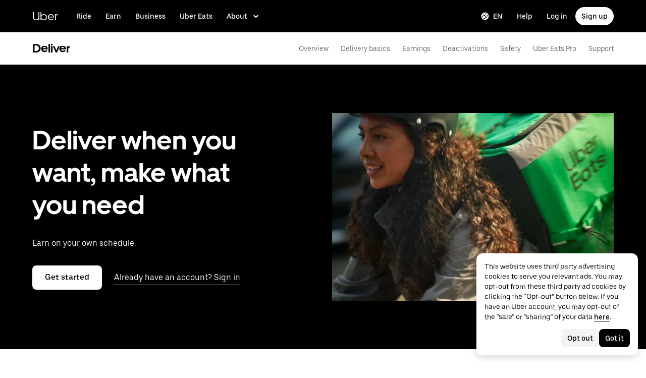

--- FILE ---
content_type: image/svg+xml
request_url: https://tb-static.uber.com/prod/udam-assets/29f97eec-ac65-4316-970e-7e863924c622.svg
body_size: 566
content:
<?xml version="1.0" encoding="utf-8"?>
<!-- Generator: Adobe Illustrator 23.0.2, SVG Export Plug-In . SVG Version: 6.00 Build 0)  -->
<svg version="1.1" id="Layer_1" xmlns="http://www.w3.org/2000/svg" xmlns:xlink="http://www.w3.org/1999/xlink" x="0px" y="0px"
	 viewBox="0 0 48 48" style="enable-background:new 0 0 48 48;" xml:space="preserve">
<style type="text/css">
	.st0{fill:#276EF1;}
	.st1{fill:#A0BFF9;}
	.st2{fill:#FFFFFF;}
</style>
<path class="st0" d="M17.8,26.2L5.7,38H4.1l-1.5-1.4v-1.5l12.1-11.7L17.8,26.2z"/>
<path class="st0" d="M45.3,22.2v-9.4c0-2.2-1.9-4-4.2-4h-11c-2.3,0-4.2,1.8-4.2,4v9.4c0,5.2,4.3,9.4,9.6,9.4
	C41,31.5,45.3,27.4,45.3,22.2z"/>
<path class="st1" d="M35.7,31.5c-0.7,0-1.5-0.1-2.1-0.3v14.3l1.1,1.1h2.1l1.1-1.1V31.3C37.2,31.4,36.4,31.5,35.7,31.5z"/>
<path class="st1" d="M40.4,3.2c-2.6-2.5-6.9-2.5-9.5,0c-1.1,1.1-1.8,2.4-1.9,3.9l1.7,1.7h0.1c-0.1-0.3-0.1-0.7-0.1-1
	c0-1.3,0.5-2.5,1.5-3.4c1.9-1.9,5.1-1.9,7,0c1.9,1.9,1.9,5,0,6.8c-1.5,1.5-3.9,1.8-5.8,0.9c-0.4-0.2-0.9-0.1-1.1,0.4
	c-0.2,0.4-0.1,0.9,0.4,1.1c1,0.5,2,0.7,3.1,0.7c1.7,0,3.4-0.7,4.7-1.9C43,9.9,43,5.8,40.4,3.2z"/>
<path class="st1" d="M35.7,26.8c1,0,1.9-0.8,1.9-1.8c0-1-0.8-1.8-1.9-1.8c-1,0-1.9,0.8-1.9,1.8C33.8,26,34.7,26.8,35.7,26.8z"/>
<path d="M26.1,22.2v-9.4c0-2.2,1.9-4,4.2-4h0.6l-2.6-2.4c-1.4-1.4-3.4-1.7-4.7-0.8c-4.5,3-8.3,6.9-11.1,11.5l-0.1,0.2
	c-0.8,1.3-0.5,3.2,0.8,4.4l6.3,6.1c1.4,1.3,3.3,1.6,4.6,0.8l0.2-0.1c1-0.6,2-1.3,3-1.9C26.4,25.3,26.1,23.8,26.1,22.2z"/>
<path d="M32.5,22.4c1,0,1.9-0.8,1.9-1.8c0-1-0.8-1.8-1.9-1.8c-1,0-1.9,0.8-1.9,1.8C30.6,21.6,31.5,22.4,32.5,22.4z"/>
<path class="st2" d="M21.2,20c1.4,1.4,1.4,3.5,0,4.9L16.1,20C17.5,18.7,19.8,18.7,21.2,20z"/>
<path class="st2" d="M38.9,22.4c1,0,1.9-0.8,1.9-1.8c0-1-0.8-1.8-1.9-1.8c-1,0-1.9,0.8-1.9,1.8C37,21.6,37.8,22.4,38.9,22.4z"/>
</svg>


--- FILE ---
content_type: application/javascript; charset=utf-8
request_url: https://www.uber.com/_static/client-1552-6d529ae48a9fb3ed.js
body_size: 9635
content:
(self.webpackChunkFusion=self.webpackChunkFusion||[]).push([[1552],{900:(e,n,i)=>{"use strict";i.d(n,{e:()=>o});var a=i(45822);const o=()=>{const e=(0,a.A1)("loadTSCurrentLocation"),n=(0,a.A1)("loadTSPlaceDetails"),i=(0,a.A1)("loadTSSuggestions");return{currentLocationDetails:e,destinationPlaceDetails:(0,a.A1)("loadTSPlaceDetails"),destinationPlaceSuggestions:(0,a.A1)("loadTSSuggestions"),pickupPlaceDetails:n,pickupPlaceSuggestions:i}}},4059:(e,n,i)=>{"use strict";i.d(n,{A:()=>l});var a=i(90417),o=i(40014);const l=a.forwardRef((function(e,n){let{title:i="Arrow left",titleId:a,size:l="1em",...t}=e;return(0,o.FD)("svg",{width:l,height:l,viewBox:"0 0 24 24",fill:"none",ref:n,"aria-labelledby":a,...t,children:[void 0===i?(0,o.Y)("title",{id:a,children:"Arrow left"}):i?(0,o.Y)("title",{id:a,children:i}):null,(0,o.Y)("path",{d:"M22 13.5H6.3l5.5 7.5H8.3l-6.5-9 6.5-9h3.5l-5.5 7.5H22v3Z",fill:"currentColor"})]})}))},25779:(e,n,i)=>{"use strict";i.d(n,{H:()=>o});var a=i(90417);const o=e=>{let{placeDetails:n,currentLocationDetails:i}=e;const[o,l]=(0,a.useState)(null),{data:t,loading:r,callback:c}=n||{},{callback:s,loading:d,data:u}=i||{},g=(0,a.useCallback)((function(){s&&(l("current_location"),s(...arguments))}),[s]),h="current_location"===o?(e=>{var n,i,a,o,l,t;return{...null==e||null===(n=e.address)||void 0===n?void 0:n.location,...null==e?void 0:e.position,addressLine1:(null==e||null===(i=e.address)||void 0===i||null===(i=i.location)||void 0===i?void 0:i.addressLine1)||(null==e||null===(a=e.address)||void 0===a||null===(a=a.location)||void 0===a?void 0:a.fullAddress)||"",addressLine2:(null==e||null===(o=e.address)||void 0===o||null===(o=o.location)||void 0===o?void 0:o.addressLine2)||"",long:null==e||null===(l=e.position)||void 0===l?void 0:l.lng,title:(null==e||null===(t=e.address)||void 0===t||null===(t=t.location)||void 0===t?void 0:t.addressLine1)||""}})(u):"place"===o?t:null;return{clearLocationDetails:()=>{l(null)},fetchCurrentLocationDetails:g,isLoading:"current_location"===o?d:r,loadPlaceDetails:function(){c&&(l("place"),c(...arguments))},locationDetails:h}}},41388:(e,n,i)=>{"use strict";i.d(n,{A:()=>l});var a=i(90417),o=i(40014);const l=a.forwardRef((function(e,n){let{title:i="Clock",titleId:a,size:l="1em",...t}=e;return(0,o.FD)("svg",{width:l,height:l,viewBox:"0 0 24 24",fill:"none",ref:n,"aria-labelledby":a,...t,children:[void 0===i?(0,o.Y)("title",{id:a,children:"Clock"}):i?(0,o.Y)("title",{id:a,children:i}):null,(0,o.Y)("path",{d:"M12 1C5.9 1 1 5.9 1 12s4.9 11 11 11 11-4.9 11-11S18.1 1 12 1Zm6 13h-8V4h3v7h5v3Z",fill:"currentColor"})]})}))},43299:(e,n,i)=>{"use strict";i.d(n,{Et:()=>d,P6:()=>c,Vw:()=>s,oE:()=>u,xw:()=>h,yp:()=>p});var a=i(43065),o=i(54887),l=i(64358),t=i(40014);const r=e=>l.vi[e]||l.vi.GENERIC,c=(e,n)=>e&&e.height&&e.width?e.width/e.height:n,s=(e,n)=>{var i,a,o;const t=r(n),c=t===l.vi.GENERIC||Array.isArray(null==e||null===(i=e.offer)||void 0===i?void 0:i.guarantees)&&(null==e||null===(a=e.offer)||void 0===a||null===(a=a.guarantees)||void 0===a||null===(o=a.some)||void 0===o?void 0:o.call(a,(e=>e.type===t)));return!e||!e.sipAvailable||!c},d=e=>{var n;return null==e||null===(n=e.fallback)||void 0===n?void 0:n.enableFallback},u=(e,n)=>{const{guaranteeInfo:i,headingType:a}=n,t=d(e)&&s(i,a),{headline:c,subHeadline:u,footer:g}=t?e.fallback||{}:e||{},h=(e=>{var n,i,a,o,t,c,s;const d=r(e.headingType),u=null===(n=e.guaranteeInfo)||void 0===n||null===(n=n.offer)||void 0===n||null===(n=n.guarantees)||void 0===n||null===(i=n.find)||void 0===i?void 0:i.call(n,(e=>e.type===d));var g,h,p,m,v;return d!==l.vi.GENERIC&&u?{cityName:(null===(a=e.guaranteeInfo)||void 0===a?void 0:a.localizedCityName)||(null===(o=e.geoLocalization)||void 0===o?void 0:o.best.territoryName),guaranteeCurrencyAmount:null==u||null===(t=u.guarantee)||void 0===t?void 0:t.rewardAmount,guaranteeGeofences:null==u||null===(c=u.guarantee)||void 0===c?void 0:c.geofences,guaranteeTripsGoalCountNumber:null==u||null===(s=u.guarantee)||void 0===s?void 0:s.tripGoal}:{cityName:(null===(g=e.guaranteeInfo)||void 0===g?void 0:g.localizedCityName)||(null===(h=e.geoLocalization)||void 0===h?void 0:h.best.territoryName),guaranteeCurrencyAmount:null===(p=e.guaranteeInfo)||void 0===p?void 0:p.localizedGuaranteedAmount,guaranteeGeofences:null==e||null===(m=e.guaranteeInfo)||void 0===m?void 0:m.geofences,guaranteeTripsGoalCountNumber:null===(v=e.guaranteeInfo)||void 0===v?void 0:v.tripsGoalValue}})(n);return{footer:(0,o.z)(g||"",h),headline:(0,o.z)(c||"",h),subHeadline:(0,o.z)(u||"",h)}},g=e=>{var n,i,a,o,l,t;return{cityName:(null===(n=e.guaranteeInfo)||void 0===n?void 0:n.localizedCityName)||(null===(i=e.geoLocalization)||void 0===i?void 0:i.best.territoryName),guaranteeCampaignDurationInDays:null===(a=e.offerGuarantee)||void 0===a||null===(a=a.guarantee)||void 0===a?void 0:a.campaignDurationDays,guaranteeCampaigncompleteByDate:null===(o=e.offerGuarantee)||void 0===o||null===(o=o.guarantee)||void 0===o?void 0:o.completeByDate,guaranteeCurrencyAmount:null===(l=e.offerGuarantee)||void 0===l||null===(l=l.guarantee)||void 0===l?void 0:l.rewardAmount,guaranteeTripsGoalCountNumber:null===(t=e.offerGuarantee)||void 0===t||null===(t=t.guarantee)||void 0===t?void 0:t.tripGoal}},h=(e,n)=>{var i;const{guaranteeInfo:a,geoLocalization:l,forceListView:t,headingType:c,showOnlyHeadingGuarantees:u,filterOutHeadingGuarantee:h}=n||{},p=d(e)&&s(a,c),{rideOneEarnerHeadline:m,rideOneEarnerImage:v,deliveryOneEarnerHeadline:f,deliveryOneEarnerImage:y}=p?e.fallback||{}:e||{};if(!Array.isArray(null==a||null===(i=a.offer)||void 0===i?void 0:i.guarantees))return[];if(!t&&a.offer.guarantees.length<2)return[];if(u)return[];const L=r(c);return a.offer.guarantees.filter((e=>!h||e.type!==L)).map((e=>"DELIVERY"===e.type?{content:(0,o.z)(f||"",g({geoLocalization:l,guaranteeInfo:a,offerGuarantee:e})),image:y}:"RIDES"===e.type?{content:(0,o.z)(m||"",g({geoLocalization:l,guaranteeInfo:a,offerGuarantee:e})),image:v}:null)).filter(Boolean)},p=e=>{let{children:n,showAnchorLink:i}=e;const[o]=(0,a.c6)();return i?(0,t.Y)("a",{className:o({textDecoration:"none"}),href:"#LegalBlock",children:n}):(0,t.Y)(t.FK,{children:n})}},54887:(e,n,i)=>{"use strict";function a(){let e=arguments.length>1&&void 0!==arguments[1]?arguments[1]:{},n=arguments.length>2&&void 0!==arguments[2]&&arguments[2];return(arguments.length>0&&void 0!==arguments[0]?arguments[0]:"").replace(/\${(.*?)}/g,((i,a)=>{if(void 0===e[a]){if(!n)return"${"+a+"}";throw new Error("key not found: ".concat(a))}return e[a]}))}i.d(n,{z:()=>a})},55590:(e,n,i)=>{"use strict";i.d(n,{A:()=>l});var a=i(90417),o=i(40014);const l=a.forwardRef((function(e,n){let{title:i="Location marker",titleId:a,size:l="1em",...t}=e;return(0,o.FD)("svg",{width:l,height:l,viewBox:"0 0 24 24",fill:"none",ref:n,"aria-labelledby":a,...t,children:[void 0===i?(0,o.Y)("title",{id:a,children:"Location marker"}):i?(0,o.Y)("title",{id:a,children:i}):null,(0,o.Y)("path",{d:"M18.7 3.8C15 .1 9 .1 5.3 3.8c-3.7 3.7-3.7 9.8 0 13.5L12 24l6.7-6.8c3.7-3.6 3.7-9.7 0-13.4ZM12 12.5c-1.1 0-2-.9-2-2s.9-2 2-2 2 .9 2 2-.9 2-2 2Z",fill:"currentColor"})]})}))},59008:(e,n,i)=>{"use strict";i.d(n,{A:()=>l});var a=i(90417),o=i(40014);const l=a.forwardRef((function(e,n){let{title:i="Navigate right up",titleId:a,size:l="1em",...t}=e;return(0,o.FD)("svg",{width:l,height:l,viewBox:"0 0 24 24",fill:"none",ref:n,"aria-labelledby":a,...t,children:[void 0===i?(0,o.Y)("title",{id:a,children:"Navigate right up"}):i?(0,o.Y)("title",{id:a,children:i}):null,(0,o.Y)("path",{d:"M10.5 13.5.5 11 21 3l-8 20.5-2.5-10Z",fill:"currentColor"})]})}))},64306:(e,n,i)=>{"use strict";i.d(n,{A:()=>l});var a=i(90417),o=i(40014);const l=a.forwardRef((function(e,n){let{title:i="Plus",titleId:a,size:l="1em",...t}=e;return(0,o.FD)("svg",{width:l,height:l,viewBox:"0 0 24 24",fill:"none",ref:n,"aria-labelledby":a,...t,children:[void 0===i?(0,o.Y)("title",{id:a,children:"Plus"}):i?(0,o.Y)("title",{id:a,children:i}):null,(0,o.Y)("path",{d:"M23 10.5h-9.5V1h-3v9.5H1v3h9.5V23h3v-9.5H23v-3Z",fill:"currentColor"})]})}))},64358:(e,n,i)=>{"use strict";i.d(n,{Rp:()=>u,X6:()=>d,c1:()=>t,dR:()=>g,i6:()=>a,j5:()=>r,vi:()=>l,xb:()=>o});const a="cro-driver-guarantee",o={HIGHLIGHT_BLOCK:"HIGHLIGHT_BLOCK",REGULAR_BLOCK:"REGULAR_BLOCK",SHRINK_BLOCK:"SHRINK_BLOCK",SKINNY_BLOCK:"SKINNY_BLOCK"},l={DELIVERY:"DELIVERY",GENERIC:"GENERIC",RIDES:"RIDES"},t={CTA_ONE:"highlightCtaPrimary",CTA_TWO:"highlightCtaSecondary"},r=!1,c="TRANSPORT_MODALITY_TYPE_CAR",s="TRANSPORT_MODALITY_TYPE_MOTORCYCLE",d=("".concat(l.DELIVERY,"_").concat(c),"".concat(l.DELIVERY,"_").concat(s),"".concat(l.RIDES,"_").concat(c),"".concat(l.RIDES,"_").concat(s),{MODALITY:"MODALITY",SUBURB:"SUBURB"}),u="data-disable-cro-driver-guarantee-global-click-handler",g={[u]:!0}},76374:(e,n,i)=>{"use strict";i.d(n,{_:()=>r,e:()=>t});var a=i(90417),o=i(25779);const l="currentLocationPickup",t={CURRENT_LOCATION_BUTTON_CLICK:"current_location_button_click",INPUT_FOCUS:"input_focus"};function r(e){const{fetchers:n,eventTrackers:i={},onEngagement:r,setIsPickupUserSelected:c}=e,{currentLocationDetails:s,pickupPlaceDetails:d,destinationPlaceDetails:u}=n||{},[g,h]=a.useState(!1),p=a.useCallback((()=>{h((e=>!e))}),[h]),{locationDetails:m,clearLocationDetails:v,loadPlaceDetails:f,fetchCurrentLocationDetails:y,isLoading:L}=(0,o.H)({currentLocationDetails:s,placeDetails:d}),{locationDetails:k,clearLocationDetails:Y,loadPlaceDetails:A,isLoading:C}=(0,o.H)({placeDetails:u}),[I,b]=g?[k,m]:[m,k],[z,w]=g?[Y,v]:[v,Y],[T,D]=g?[A,f]:[f,A],[G,x]=g?[C,L]:[L,C],O={...e,clearPickupDetails:z,destinationDetails:b,fetchCurrentLocationDetails:y,isPickupLoading:G,loadPickupDetails:T,onFetchCurrentLocation:()=>{var e,n;null==r||r({inputType:"pickup",type:t.CURRENT_LOCATION_BUTTON_CLICK}),null===(e=i[l])||void 0===e||null===(n=e.trackClickEvents)||void 0===n||n.call(e,{category:"1",label:""})},onFocus:()=>null==r?void 0:r({inputType:"pickup",type:t.INPUT_FOCUS}),pickupDetails:I,setIsPickupUserSelected:c},B={...e,clearDestinationDetails:w,destinationDetails:b,isDestinationLoading:x,loadDestinationDetails:D,onFocus:()=>null==r?void 0:r({inputType:"destination",type:t.INPUT_FOCUS}),pickupDetails:I},[S,_]=a.useState(null),[N,E]=a.useState(!1),[R,F]=a.useState(null),[P,H]=a.useState(null),[W,K]=a.useState(null);return{age:P,destinationDetails:b,destinationProps:B,onEngagement:r,pickupDetails:I,pickupProps:O,pickupTime:S,returnTime:R,returnToADifferentLocation:N,sendOrReceivePackage:W,setAge:H,setPickupTime:_,setReturnTime:F,setReturnToADifferentLocation:E,setSendOrReceivePackage:K,swapPudo:p}}},87431:e=>{e.exports=function(e,n,i){var a=null,o=null,l=function(){a&&(clearTimeout(a),o=null,a=null)},t=function(){if(!n)return e.apply(this,arguments);var t=this,r=arguments,c=i&&!a;return l(),o=function(){e.apply(t,r)},a=setTimeout((function(){if(a=null,!c){var e=o;return o=null,e()}}),n),c?o():void 0};return t.cancel=l,t.flush=function(){var e=o;l(),e&&e()},t}},98726:(e,n,i)=>{"use strict";i.d(n,{WX:()=>d,nn:()=>c,r5:()=>s});var a=i(43065),o=i(17070),l=i(48572),t=i(40014);const r=(e,n,i)=>({Root:{style:{borderRadius:e.borders.radius200,filter:"invert(".concat("dark"===i?.75:0,")"),overflow:"none",right:"rtl"===e.direction?0:void 0,...n}}}),c=e=>{let{size:n,mode:i="light",styles:c={},blockOverrides:s}=e;const[,d]=(0,a.c6)();return(0,t.Y)(l.G,{skeletonOverrides:r(d,{borderRadius:d.borders.radius300,...c},i),isLoading:!0,children:(0,t.Y)(o.A,{height:n,overrides:s,width:n})})},s=e=>{let{type:n="primary",mode:i="light",styles:c={},blockOverrides:s}=e;const[,d]=(0,a.c6)();return(0,t.Y)(l.G,{skeletonOverrides:r(d,{width:{primary:"80%",secondary:"50%",tertiary:"30%"}[n],...c},i),isLoading:!0,children:(0,t.Y)(o.A,{height:"primary"===n?d.sizing.scale600:d.sizing.scale500,overrides:s,width:"100%"})})},d=e=>{let{mode:n}=e;const[,i]=(0,a.c6)();return(0,t.Y)(l.G,{skeletonOverrides:r(i,{borderRadius:"1000px",height:i.sizing.scale800,position:"relative",width:i.sizing.scale1600},n),isLoading:!0,children:(0,t.Y)("div",{})})}},__fusion__203a946d3e:(e,n,i)=>{"use strict";i.r(n),i.d(n,{CRODriverGuaranteeWithContent:()=>Le,default:()=>ke});var a=i(90417),o=i(81971),l=i(64358),t=i(40014);const r=(e,n)=>{const i=e.target;i.closest("a[href]")||i.closest("[".concat(l.Rp,"]"))||(window.location.href=n)},c=e=>{let{children:n,globalClickUrl:i}=e;return(0,t.Y)("div",{style:{cursor:"pointer"},tabIndex:0,onClick:e=>r(e,i),onKeyUp:e=>((e,n)=>{e&&"Enter"===e.key&&r(e,n)})(e,i),children:n})};var s=i(43065),d=i(17314),u=i(96809),g=i(17070),h=i(98819),p=i(3911),m=i(14586),v=i(18928),f=i(53567),y=i(48572),L=i(45139);function k(e){let n=arguments.length>1&&void 0!==arguments[1]?arguments[1]:{};let i="function"==typeof e?e(null):e;i=i.replace(/^@media( ?)/m,"");const o="undefined"!=typeof window&&"undefined"!=typeof window.matchMedia,{defaultMatches:l=!1,matchMedia:t=(o?window.matchMedia:null),noSsr:r=!1,ssrMatchMedia:c=null}={...n},[s,d]=a.useState((()=>r&&o?t(i).matches:c?c(i).matches:l));return a.useEffect((()=>{let e=!0;if(!o)return;const n=t(i),a=()=>{e&&d(n.matches)};return a(),n.addListener(a),()=>{e=!1,n.removeListener(a)}}),[i,t,o]),s}var Y=i(176),A=i(74556),C=i(40873),I=i(43299);const b=523/348;var z=i(54190);const w=(e,n,i)=>{var a;const{removePaddingTop:o,removePaddingBottom:l,removePaddingLeft:t,removePaddingRight:r}=(null==e||null===(a=e.contentStyleProps)||void 0===a?void 0:a[n])||{};return{paddingBottom:l?"0":i,paddingLeft:t?"0":i,paddingRight:r?"0":i,paddingTop:o?"0":i}},T=523/348,D=e=>{var n;const[i,a]=(0,s.c6)(),{normalizeImageObject:o}=(0,A.ly)(),{driverGuaranteeContent:l,sideImage:r,guaranteeInfo:c,textColor:p,mainBackgroundColor:m,contentBackgroundColor:v,geoLocalization:f,footerTextColor:L,regularBlockProps:k,forceListView:Y,headingType:b,showOnlyHeadingGuarantees:z,filterOutHeadingGuarantee:D,showAnchorLink:G,useLoadingWrapper:x}=e,{separatorColor:O}=k||{},{headline:B,subHeadline:S,footer:_}=(0,I.oE)(l,{geoLocalization:f,guaranteeInfo:c,headingType:b,showOnlyHeadingGuarantees:z}),N=!(null!=c&&c.hasLoaded),E=Boolean(null==l||null===(n=l.fallback)||void 0===n?void 0:n.enableFallback),R=x&&N&&!E,F=x&&N&&E,P="rtl"===a.direction,H=(0,I.xw)(l,{filterOutHeadingGuarantee:D,forceListView:Y,geoLocalization:f,guaranteeInfo:c,headingType:b,showOnlyHeadingGuarantees:z})||[],W=Array.isArray(H)&&H.length>0,K=W?H.map(((e,n)=>{let{content:l,image:r}=e;const c=o(r);return(0,t.FD)(g.A,{display:"flex",marginTop:a.sizing.scale500,children:[(null==c?void 0:c.src)&&(0,t.Y)("img",{alt:"One Earner Icon",className:i({height:a.sizing.scale900,...P?{marginLeft:a.sizing.scale500}:{marginRight:a.sizing.scale500}}),src:c.src}),(0,t.Y)(h.MD,{color:p,marginBottom:"0",marginTop:"0",children:l})]},n)})):null,U=w(e,"desktop",a.sizing.scale1600),M=o(r),V=(0,I.P6)(M,T),j=Boolean(null==M?void 0:M.src);return(0,t.Y)(y.G,{isLoading:R,children:(0,t.FD)(g.A,{as:"section",backgroundColor:m,display:"flex",children:[(null==M?void 0:M.src)&&(0,t.Y)(d.A,{aspectRatio:V,flex:"0 0 40%",maxWidth:M.width?M.width+"px":void 0,children:(0,t.Y)(u.A,{children:(0,t.Y)(C.Ay,{image:M})})}),(0,t.FD)(g.A,{backgroundColor:v,display:"flex",flexDirection:"column",...j?{flex:"1 1 60%"}:null,...U,children:[B&&(0,t.Y)(y.G,{isLoading:F,children:(0,t.Y)(h.WB,{color:p,children:B})}),S&&(0,t.Y)(y.G,{isLoading:F,children:(0,t.Y)(h.WB,{color:p,marginTop:a.sizing.scale300,children:S})}),W&&(0,t.FD)(y.G,{isLoading:F,children:[(0,t.Y)(g.A,{...O?{className:i({borderTop:"1px solid ".concat(O)})}:{},height:"0",marginBottom:a.sizing.scale800,marginTop:a.sizing.scale800}),K,(0,t.Y)(g.A,{height:a.sizing.scale600,margin:"0"})]}),_&&(0,t.Y)(y.G,{isLoading:F,children:(0,t.Y)(I.yp,{showAnchorLink:G,children:(0,t.Y)(h._I,{color:L,marginBottom:"0",marginTop:a.sizing.scale300,children:_})})})]})]})})},G=523/348,x=e=>{var n;const[i,a]=(0,s.c6)(),{driverGuaranteeContent:o,mobileImage:l,guaranteeInfo:r,textColor:c,mainBackgroundColor:p,contentBackgroundColor:m,geoLocalization:v,footerTextColor:f,regularBlockProps:L,forceListView:k,headingType:Y,showOnlyHeadingGuarantees:b,filterOutHeadingGuarantee:z,showAnchorLink:T,useLoadingWrapper:D}=e,{normalizeImageObject:x}=(0,A.ly)(),{separatorColor:O}=L||{},{headline:B,subHeadline:S,footer:_}=(0,I.oE)(o,{geoLocalization:v,guaranteeInfo:r,headingType:Y,showOnlyHeadingGuarantees:b}),N=!(null!=r&&r.hasLoaded),E=Boolean(null==o||null===(n=o.fallback)||void 0===n?void 0:n.enableFallback),R=D&&N&&!E,F=D&&N&&E,P="rtl"===a.direction,H=w(e,"mobile",a.sizing.scale800),W=x(l),K=(0,I.P6)(W,G),U=(0,I.xw)(o,{filterOutHeadingGuarantee:z,forceListView:k,geoLocalization:v,guaranteeInfo:r,headingType:Y,showOnlyHeadingGuarantees:b})||[],M=Array.isArray(U)&&U.length>0,V=(null==U?void 0:U.map(((e,n)=>{let{content:o,image:l}=e;const r=x(l);return(0,t.FD)(g.A,{display:"flex",marginTop:a.sizing.scale300,children:[(null==r?void 0:r.src)&&(0,t.Y)("img",{alt:"One Earner Icon",className:i({height:a.sizing.scale700,...P?{marginLeft:a.sizing.scale500}:{marginRight:a.sizing.scale500}}),src:r.src}),(0,t.Y)(h.w_,{color:c,marginBottom:"0",marginTop:"0",children:o})]},n)})))||null;return(0,t.Y)(y.G,{isLoading:R,children:(0,t.FD)(g.A,{as:"section",backgroundColor:p,display:"flex",flexDirection:"column",children:[(null==W?void 0:W.src)&&(0,t.Y)(d.A,{aspectRatio:K,minHeight:"25%",width:"100%",children:(0,t.Y)(u.A,{children:(0,t.Y)(C.Ay,{image:W})})}),(0,t.FD)(g.A,{backgroundColor:m,display:"flex",flexDirection:"column",...H,children:[B&&(0,t.Y)(y.G,{isLoading:F,children:(0,t.Y)(h.KD,{color:c,children:B})}),S&&(0,t.Y)(y.G,{isLoading:F,children:(0,t.Y)(h.KD,{color:c,marginTop:a.sizing.scale500,children:S})}),M&&(0,t.FD)(y.G,{isLoading:F,children:[(0,t.Y)(g.A,{...O?{className:i({borderTop:"1px solid ".concat(O)})}:{},height:"0",marginBottom:a.sizing.scale800,marginTop:a.sizing.scale800}),V,(0,t.Y)(g.A,{height:a.sizing.scale500,margin:"0"})]}),_&&(0,t.Y)(y.G,{isLoading:F,children:(0,t.Y)(I.yp,{showAnchorLink:T,children:(0,t.Y)(h._I,{color:f,marginBottom:"0",marginTop:a.sizing.scale500,children:_})})})]})]})})},O=1999,B=e=>{var n;const{driverGuaranteeContent:i,geoLocalization:a,guaranteeInfo:o,sideImage:l,textColor:r,footerTextColor:c,shrinkBlockProps:d,isShrunk:u,mainBackgroundColor:p,showBlock:m,forceListView:v,headingType:f,showOnlyHeadingGuarantees:L,filterOutHeadingGuarantee:k,showAnchorLink:Y,useLoadingWrapper:b}=e,{normalizeImageObject:z}=(0,A.ly)(),[w,T]=(0,s.c6)(),D="rtl"===T.direction,{stickyTop:G,shrinkTransition:x,separatorColor:B}=d||{},{headline:S,subHeadline:_,footer:N}=(0,I.oE)(i,{geoLocalization:a,guaranteeInfo:o,headingType:f,showOnlyHeadingGuarantees:L}),E=!(null!=o&&o.hasLoaded),R=Boolean(null==i||null===(n=i.fallback)||void 0===n?void 0:n.enableFallback),F=z(l),P=b&&E&&!R,H=b&&E&&R,W={Root:{style:{maxWidth:"100%",width:"320px"}}},K=D?{marginLeft:u?T.sizing.scale800:T.sizing.scale950,marginRight:T.sizing.scale0}:{marginLeft:T.sizing.scale0,marginRight:u?T.sizing.scale800:T.sizing.scale950},U=u?"34px":"68px",M=x||T.animation.timing200,V=w({maxWidth:U,minWidth:U,transition:M,width:U}),j=w({...u?T.typography.HeadingXSmall:T.typography.HeadingLarge,borderBottom:u?0:"1px solid ".concat(B||T.colors.primaryA),paddingBottom:u?0:T.sizing.scale500,transition:M}),Z="".concat(u?T.sizing.scale600:T.sizing.scale1200," 0"),X=w({transition:M}),$=w({transform:m?"translateY(0)":"translateY(-100vh)",transition:M,zIndex:O}),q=(0,I.xw)(i,{filterOutHeadingGuarantee:k,forceListView:v,geoLocalization:a,guaranteeInfo:o,headingType:f,showOnlyHeadingGuarantees:L})||[],J=Array.isArray(q)&&q.length>0&&!u,Q=w({boxSizing:"border-box"}),ee=(null==q?void 0:q.map(((e,n)=>{let{content:i,image:a}=e;const o=z(a);return(0,t.FD)(g.A,{className:Q,display:"flex",marginTop:T.sizing.scale500,maxWidth:"50%",paddingLeft:D?T.sizing.scale950:0,paddingRight:D?0:T.sizing.scale950,children:[(null==o?void 0:o.src)&&(0,t.Y)("img",{alt:"One Earner Icon",className:w({height:T.sizing.scale900,...D?{marginLeft:T.sizing.scale500}:{marginRight:T.sizing.scale500}}),src:o.src}),(0,t.Y)(h.MD,{color:r,marginBottom:"0",marginTop:"0",children:i})]},n)})))||null;return(0,t.Y)(g.A,{as:"section",className:$,left:"0",position:u?"fixed":"relative",right:"0",...u?{top:G&&Number(G)?G+"px":0}:{},children:(0,t.Y)(y.G,{isLoading:P,children:(0,t.FD)(g.A,{alignItems:"center",backgroundColor:p,display:"flex",padding:"0 ".concat(T.sizing.scale1600),children:[(null==F?void 0:F.src)&&(0,t.Y)(g.A,{className:V,...K,children:(0,t.Y)(C.Ay,{image:F})}),(0,t.FD)(g.A,{className:X,display:"flex",flex:"1 1 auto",flexDirection:u?"row":"column",justifyContent:"space-between",padding:Z,children:[S&&(0,t.Y)(g.A,{as:"h3",className:j,color:H?"transparent":r||T.colors.primaryA,margin:"0",children:(0,t.Y)(y.G,{isLoading:H,skeletonOverrides:{Root:{style:{maxWidth:"100%",width:"400px"}}},children:S})}),_&&(0,t.Y)(g.A,{as:"h3",className:j,color:r||T.colors.primaryA,marginBottom:"0",marginTop:u?0:T.sizing.scale500,children:(0,t.Y)(y.G,{isLoading:H,skeletonOverrides:W,children:_})}),J?(0,t.Y)(g.A,{display:"flex",flexWrap:!0,children:(0,t.Y)(y.G,{isLoading:H,children:ee})}):null,N&&(0,t.Y)(I.yp,{showAnchorLink:Y,children:(0,t.Y)(h._I,{color:H?"transparent":c||T.colors.primaryA,flex:"0 0 auto",marginBottom:"0",marginTop:u?0:T.sizing.scale500,...u?{alignSelf:"end"}:null,children:(0,t.Y)(y.G,{isLoading:H,skeletonOverrides:W,children:N})})})]})]})})})},S=e=>{var n;const{driverGuaranteeContent:i,geoLocalization:a,guaranteeInfo:o,mobileImage:l,textColor:r,footerTextColor:c,shrinkBlockProps:d,isShrunk:u,mainBackgroundColor:p,showBlock:m,forceListView:v,headingType:f,showOnlyHeadingGuarantees:L,filterOutHeadingGuarantee:k,showAnchorLink:Y,useLoadingWrapper:b}=e,{normalizeImageObject:z}=(0,A.ly)(),[w,T]=(0,s.c6)(),D="rtl"===T.direction,{stickyTop:G,shrinkTransition:x,separatorColor:B}=d||{},{headline:S,subHeadline:_,footer:N}=(0,I.oE)(i,{geoLocalization:a,guaranteeInfo:o,headingType:f,showOnlyHeadingGuarantees:L}),E=!(null!=o&&o.hasLoaded),R=Boolean(null==i||null===(n=i.fallback)||void 0===n?void 0:n.enableFallback),F=z(l),P=b&&E&&!R,H=b&&E&&R,W={Root:{style:{width:"65%"}}},K=D?{marginLeft:u?T.sizing.scale600:T.sizing.scale800,marginRight:T.sizing.scale0}:{marginLeft:T.sizing.scale0,marginRight:u?T.sizing.scale600:T.sizing.scale800},U=u?"34px":"45px",M=x||T.animation.timing200,V=w({marginTop:T.sizing.scale300,maxWidth:U,minWidth:U,transition:M,width:U}),j=w({...u?T.typography.LabelMedium:T.typography.HeadingSmall,transition:M}),Z=w({transition:M}),X=w({transform:m?"translateY(0)":"translateY(-100vh)",transition:M,zIndex:O}),$=(0,I.xw)(i,{filterOutHeadingGuarantee:k,forceListView:v,geoLocalization:a,guaranteeInfo:o,headingType:f,showOnlyHeadingGuarantees:L})||[],q=Array.isArray($)&&$.length>0&&!u,J=(null==$?void 0:$.map(((e,n)=>{let{content:i,image:a}=e;const o=z(a);return(0,t.FD)(g.A,{display:"flex",marginTop:T.sizing.scale300,children:[(null==o?void 0:o.src)&&(0,t.Y)("img",{alt:"One Earner Icon",className:w({height:T.sizing.scale700,...D?{marginLeft:T.sizing.scale500}:{marginRight:T.sizing.scale500}}),src:o.src}),(0,t.Y)(h.w_,{color:r,marginBottom:"0",marginTop:"0",children:i})]},n)})))||null,Q=u?"".concat(T.sizing.scale600," ").concat(T.sizing.scale800):q?"".concat(T.sizing.scale800," ").concat(T.sizing.scale800," 0"):"".concat(T.sizing.scale800," ").concat(T.sizing.scale800),ee=u?"".concat(T.sizing.scale600," ").concat(T.sizing.scale800):q?"1px ".concat(T.sizing.scale800," ").concat(T.sizing.scale800):"".concat(T.sizing.scale800," ").concat(T.sizing.scale800);return(0,t.Y)(g.A,{as:"section",className:X,left:"0",position:u?"fixed":"relative",right:"0",...u?{top:G&&Number(G)?G+"px":0}:{},children:(0,t.FD)(y.G,{isLoading:P,children:[(0,t.FD)(g.A,{alignItems:"start",backgroundColor:p,display:"flex",padding:Q,children:[(null==F?void 0:F.src)&&(0,t.Y)(g.A,{className:V,...K,children:(0,t.Y)(C.Ay,{image:F})}),(0,t.FD)(g.A,{className:Z,children:[S&&(0,t.Y)(g.A,{as:"h3",className:j,color:r||T.colors.primaryA,margin:"0",children:(0,t.Y)(y.G,{isLoading:H,children:S})}),_&&(0,t.Y)(g.A,{as:"h3",className:j,color:H?"transparent":r||T.colors.primaryA,marginBottom:"0",marginTop:T.sizing.scale500,children:(0,t.Y)(y.G,{isLoading:H,skeletonOverrides:W,children:_})}),!q&&N&&(0,t.Y)(h._I,{color:H?"transparent":c||T.colors.primaryA,flex:"0 0 auto",marginBottom:"0",marginTop:u?T.sizing.scale100:T.sizing.scale300,children:(0,t.Y)(y.G,{isLoading:H,skeletonOverrides:W,children:N})})]})]}),q?(0,t.FD)(g.A,{backgroundColor:p,padding:ee,children:[(0,t.Y)(g.A,{...B?{className:w({borderTop:"1px solid ".concat(B)})}:{},height:"0",marginBottom:T.sizing.scale800,marginTop:T.sizing.scale800}),(0,t.Y)(y.G,{isLoading:H,skeletonOverrides:W,children:J}),N&&(0,t.Y)(I.yp,{showAnchorLink:Y,children:(0,t.Y)(h._I,{color:H?"transparent":c||T.colors.primaryA,flex:"0 0 auto",marginBottom:"0",marginTop:u?T.sizing.scale100:T.sizing.scale800,children:(0,t.Y)(y.G,{isLoading:H,children:N})})})]}):null]})})};var _=i(46),N=i(98726);const E="INCENTIVE_LOADED",R="INCENTIVE_LOADING",F="PUDO_LOADED",P="PUDO_LOADING",H={Body:{style:{zIndex:2001}}},W=e=>{const{footer:n,containerBlockProps:i,content:o,noGuaranteeMsg:r,incentiveNotFound:c,isPickupLoading:d,isIncentiveLoading:u,...p}=e,[,m]=(0,s.c6)(),v=c&&Boolean(r),f=v?r:n,y=((e,n)=>{const[i,o]=(0,a.useState)(E);return(0,a.useEffect)((()=>{o((i=>i===E&&e?P:i!==P||e?i===F&&n?R:i!==R||n?i:E:F))}),[n,e]),i!==E})(d,u);return(0,t.FD)(g.A,{alignSelf:"start",display:"flex",flex:"none",flexDirection:"column",marginLeft:[0,0,"auto","auto"],width:["100%","100%","240px","360px"],...i,...l.dR,overrides:{Block:{style:{cursor:"default"}}},children:[(0,t.Y)(_.b,{...p,content:{pickupContent:o},isPickupLoading:d,popoverOverrides:H,size:"compact",startEnhancerSize:"0",rvPudoEnabled:!0}),f&&(0,t.Y)(h._I,{color:v?m.colors.red600Dark:m.colors.contentInverseTertiary,marginBottom:0,marginTop:m.sizing.scale300,width:y?"100%":"auto",children:y?(0,t.Y)(N.r5,{mode:"dark",type:"primary"}):f})]})},K=e=>{var n,i,a;const{driverGuaranteeContent:o,geoLocalization:l,guaranteeInfo:r,sideImage:c,textColor:d,footerTextColor:u,skinnyBlockProps:p,mainBackgroundColor:m,headingType:v,showOnlyHeadingGuarantees:f,showAnchorLink:L,useLoadingWrapper:k,locationSelect:Y,tulipContentEnabled:b}=e,{normalizeImageObject:z}=(0,A.ly)(),[w,T]=(0,s.c6)(),{stickyTop:D,enableSticky:G}=p||{},{headline:x,subHeadline:B,footer:S}=(0,I.oE)(o,{geoLocalization:l,guaranteeInfo:r,headingType:v,showOnlyHeadingGuarantees:f}),_=!(null!=r&&r.hasLoaded),N=Boolean(null==o||null===(n=o.fallback)||void 0===n?void 0:n.enableFallback),E=z(c),R=k&&_&&!N,F=k&&_&&N,P={Root:{style:{maxWidth:"100%",width:"500px"}}},H="rtl"===T.direction?{marginLeft:T.sizing.scale800,marginRight:T.sizing.scale0}:{marginLeft:T.sizing.scale0,marginRight:T.sizing.scale800},K="34px",U=w({maxWidth:K,minWidth:K,width:K}),{showPudo:M}=Y||{},V="".concat(M?T.sizing.scale800:T.sizing.scale600," 0"),j=w({zIndex:O}),Z=F?"transparent":d||T.colors.primaryA,X=w({padding:"".concat(T.sizing.scale600," 0")}),$=w({flexGrow:1}),q=null==r||null===(i=r.offer)||void 0===i||null===(i=i.promoItems)||void 0===i?void 0:i.slice(0,1);return(0,t.Y)(y.G,{isLoading:R,children:(0,t.FD)(g.A,{alignItems:"start",as:"section",backgroundColor:m,className:j,display:"flex",left:"0",padding:"0 ".concat(T.sizing.scale1600),position:G?"sticky":"relative",right:"0",...G?{top:D&&Number(D)?D+"px":0}:{},children:[b&&null!=q&&q.length?(0,t.FD)(g.A,{alignItems:"center",className:X,display:"flex",width:"100%",children:[(0,t.Y)(g.A,{className:$,children:q.map((e=>{let{iconUrl:n,title:i}=e;return(0,t.FD)(g.A,{alignItems:"center",display:"flex",width:"100%",children:[n&&(0,t.Y)(g.A,{className:U,...H,children:(0,t.Y)(C.Ay,{image:{src:n}})}),i&&(0,t.Y)(y.G,{isLoading:F,skeletonOverrides:P,children:(0,t.Y)(h.en,{color:Z,margin:"0",children:i})})]},i)}))}),(null==r||null===(a=r.offer)||void 0===a?void 0:a.footer)&&(0,t.Y)(I.yp,{showAnchorLink:L,children:(0,t.Y)(y.G,{isLoading:F,children:(0,t.Y)(h._I,{alignSelf:M?"start":"end",color:F?"transparent":u||T.colors.primaryA,flex:"0 0 auto",marginBottom:"0",marginTop:"0",children:r.offer.footer})})})]}):(0,t.FD)(g.A,{alignItems:"center",display:"flex",width:"100%",children:[(null==E?void 0:E.src)&&(0,t.Y)(g.A,{className:U,...H,children:(0,t.Y)(C.Ay,{image:E})}),(0,t.FD)(g.A,{display:"flex",flex:"1 1 auto",flexDirection:M?"column":"row",justifyContent:"space-between",marginRight:M?T.sizing.scale800:0,padding:V,children:[x&&(0,t.Y)(y.G,{isLoading:F,skeletonOverrides:P,children:(0,t.Y)(h.en,{color:Z,margin:"0",children:x})}),B&&(0,t.Y)(h.en,{color:Z,marginBottom:"0",marginTop:"0",children:B}),S&&(0,t.Y)(I.yp,{showAnchorLink:L,children:(0,t.Y)(y.G,{isLoading:F,children:(0,t.Y)(h._I,{alignSelf:M?"start":"end",color:F?"transparent":u||T.colors.primaryA,flex:"0 0 auto",marginBottom:"0",marginTop:"0",children:S})})})]})]}),(null==Y?void 0:Y.showPudo)&&(0,t.Y)(W,{...Y,containerBlockProps:{padding:V},isIncentiveLoading:null==r?void 0:r.isLoading})]})})},U=e=>{var n,i,a;const{driverGuaranteeContent:o,geoLocalization:l,guaranteeInfo:r,mobileImage:c,textColor:d,footerTextColor:u,skinnyBlockProps:p,mainBackgroundColor:m,headingType:v,showOnlyHeadingGuarantees:f,showAnchorLink:L,useLoadingWrapper:k,locationSelect:Y,tulipContentEnabled:b}=e,{normalizeImageObject:z}=(0,A.ly)(),[w,T]=(0,s.c6)(),{stickyTop:D,enableSticky:G}=p||{},{headline:x,subHeadline:B,footer:S}=(0,I.oE)(o,{geoLocalization:l,guaranteeInfo:r,headingType:v,showOnlyHeadingGuarantees:f}),_=!(null!=r&&r.hasLoaded),N=Boolean(null==o||null===(n=o.fallback)||void 0===n?void 0:n.enableFallback),E=z(c),R=k&&_&&!N,F=k&&_&&N,P={Root:{style:{width:"60%"}}},H="rtl"===T.direction?{marginLeft:T.sizing.scale600,marginRight:T.sizing.scale0}:{marginLeft:T.sizing.scale0,marginRight:T.sizing.scale600},K="34px",U=w({marginTop:T.sizing.scale300,maxWidth:K,minWidth:K,width:K}),M="".concat(T.sizing.scale800," ").concat(T.sizing.scale950),V=w({zIndex:O}),j=F?"transparent":d||T.colors.primaryA,Z=null==r||null===(i=r.offer)||void 0===i||null===(i=i.promoItems)||void 0===i?void 0:i.slice(0,1);return(0,t.Y)(y.G,{isLoading:R,children:(0,t.FD)(g.A,{alignItems:"start",as:"section",backgroundColor:m,className:V,display:"flex",flexDirection:["column","column","row","row"],gridGap:T.sizing.scale800,left:"0",padding:M,position:G?"sticky":"relative",right:"0",...G?{top:D&&Number(D)?D+"px":0}:{},children:[b&&null!=Z&&Z.length?(0,t.FD)(g.A,{children:[Z.map((e=>{let{iconUrl:n,title:i}=e;return(0,t.FD)(g.A,{alignItems:"center",display:"flex",width:"100%",children:[n&&(0,t.Y)(g.A,{alignSelf:"flex-start",className:U,...H,children:(0,t.Y)(C.Ay,{image:{src:n}})}),i&&(0,t.Y)(h.w_,{color:j,margin:"0",children:(0,t.Y)(y.G,{isLoading:F,children:i})})]},i)})),(null==r||null===(a=r.offer)||void 0===a?void 0:a.footer)&&(0,t.Y)(I.yp,{showAnchorLink:L,children:(0,t.Y)(y.G,{isLoading:F,skeletonOverrides:P,children:(0,t.Y)(h._I,{color:F?"transparent":u||T.colors.primaryA,flex:"0 0 auto",marginBottom:"0",marginTop:T.sizing.scale100,children:r.offer.footer})})})]}):(0,t.FD)(g.A,{alignItems:"start",display:"flex",children:[(null==E?void 0:E.src)&&(0,t.Y)(g.A,{className:U,...H,children:(0,t.Y)(C.Ay,{image:E})}),(0,t.FD)(g.A,{children:[x&&(0,t.Y)(h.w_,{color:j,margin:"0",children:(0,t.Y)(y.G,{isLoading:F,children:x})}),B&&(0,t.Y)(h.w_,{color:j,marginBottom:"0",marginTop:T.sizing.scale500,children:B}),S&&(0,t.Y)(I.yp,{showAnchorLink:L,children:(0,t.Y)(y.G,{isLoading:F,skeletonOverrides:P,children:(0,t.Y)(h._I,{color:F?"transparent":u||T.colors.primaryA,flex:"0 0 auto",marginBottom:"0",marginTop:T.sizing.scale100,children:S})})})]})]}),(null==Y?void 0:Y.showPudo)&&(0,t.Y)(W,{...Y,isIncentiveLoading:null==r?void 0:r.isLoading})]})})},M={[l.xb.REGULAR_BLOCK]:e=>{const{guaranteeInfo:n,useLoadingWrapper:i=l.j5}=e;return i||null!=n&&n.hasLoaded?(0,t.FD)(t.FK,{children:[(0,t.Y)(z.CL,{children:(0,t.Y)(x,{...e,useLoadingWrapper:i})}),(0,t.Y)(z.qj,{children:(0,t.Y)(D,{...e,useLoadingWrapper:i})})]}):null},[l.xb.SHRINK_BLOCK]:e=>{const{shrinkBlockProps:n,webAnalytics:i,guaranteeInfo:o,useLoadingWrapper:r=l.j5}=e,{shrinkScrollThreshold:c}=n||{},[s,d]=a.useState(!1),u=a.useRef(!1),g=a.useRef(!1);return a.useEffect((()=>{if("undefined"==typeof window||"undefined"==typeof document)return;const e=Number(c)||0,n=()=>{document.body&&document.body.scrollTop>e||document.documentElement&&document.documentElement.scrollTop>e?d(!0):d(!1)};return n(),window.addEventListener("scroll",n,{passive:!0}),()=>{window.removeEventListener("scroll",n)}}),[s,c]),a.useEffect((()=>{var e,n;s||u.current||(u.current=!0,null==i||null===(e=i.track)||void 0===e||e.call(i,"".concat(l.i6,"_SHRINK_BLOCK_expanded")));s&&!g.current&&(g.current=!0,null==i||null===(n=i.track)||void 0===n||n.call(i,"".concat(l.i6,"_SHRINK_BLOCK_shrunk")))}),[s,i]),r||null!=o&&o.hasLoaded?(0,t.FD)(t.FK,{children:[(0,t.FD)(z.CL,{children:[(0,t.Y)(S,{...e,isShrunk:!1,useLoadingWrapper:r,showBlock:!0}),(0,t.Y)(S,{...e,showBlock:s,useLoadingWrapper:r,isShrunk:!0})]}),(0,t.FD)(z.qj,{children:[(0,t.Y)(B,{...e,isShrunk:!1,useLoadingWrapper:r,showBlock:!0}),(0,t.Y)(B,{...e,showBlock:s,useLoadingWrapper:r,isShrunk:!0})]})]}):null},[l.xb.SKINNY_BLOCK]:e=>{const{guaranteeInfo:n,useLoadingWrapper:i=l.j5}=e;return i||null!=n&&n.hasLoaded?(0,t.FD)(t.FK,{children:[(0,t.Y)(z.CL,{children:(0,t.Y)(U,{...e,useLoadingWrapper:!0})}),(0,t.Y)(z.qj,{children:(0,t.Y)(K,{...e,useLoadingWrapper:!0})})]}):null},[l.xb.HIGHLIGHT_BLOCK]:e=>{var n,i,a,o,r,c,z,w,T,D;const{highlightBlockProps:{cta:G}={},aspectRatio:x="default",mobileAspectRatio:O="default",contentHeadingLevel:B,contentVerticalAlign:S="center",imageVerticalAlign:_="center",contentLayoutText:N="left",contentJustifyText:E="left",contentFlipMobile:R,alignContainer:F="center",anchorName:P,driverGuaranteeContent:H,analyticsEvents:W={},analyticsHandler:K=()=>{},sideImage:U,hideSideImageOnMobile:M,mobileImage:V,guaranteeInfo:j,textColor:Z,mainBackgroundColor:X,contentBackgroundColor:$,geoLocalization:q,footerTextColor:J,headingType:Q,forceListView:ee,filterOutHeadingGuarantee:ne,showOnlyHeadingGuarantees:ie,showAnchorLink:ae,...oe}=e,{normalizeImageObject:le}=(0,A.ly)(),{image:te}=(0,A.vZ)(U),{image:re}=(0,A.vZ)(V),ce=(0,L.Mu)(W,K),[se,de]=(0,s.c6)(),{mediaQuery:ue}=de,ge=(0,I.oE)(H,{geoLocalization:q,guaranteeInfo:j,headingType:Q,showOnlyHeadingGuarantees:ie}),{headline:he="",subHeadline:pe="",footer:me=""}=ge,ve=!(null!=j&&j.hasLoaded),fe="rtl"===de.direction,ye=k(ue.small,{defaultMatches:ue.small}),Le=k(ue.medium),ke=ye&&!Le,Ye=(0,I.xw)(H,{filterOutHeadingGuarantee:ne,forceListView:ee,geoLocalization:q,guaranteeInfo:j,headingType:Q,showOnlyHeadingGuarantees:ie})||[],Ae=Array.isArray(Ye)&&Ye.length>0,Ce=null==Ye?void 0:Ye.map(((e,n)=>{let{content:i,image:a}=e;const o=le(a);return(0,t.FD)(g.A,{display:"flex",marginTop:de.sizing.scale500,children:[(null==o?void 0:o.src)&&(0,t.Y)("img",{alt:o.alt||"One Earner Icon",className:se({height:de.sizing.scale900,...fe?{marginLeft:de.sizing.scale500}:{marginRight:de.sizing.scale500}}),src:o.src}),(0,t.Y)(h.MD,{color:Z,marginBottom:"0",marginTop:"0",children:i})]},n)})),Ie={ctaPrimary:null!=G&&G.ctaPrimary?{...null===(n=G.ctaPrimary)||void 0===n?void 0:n.ctaDetails,ctaType:null===(i=G.ctaPrimary)||void 0===i?void 0:i.ctaType,onClick:(null===(a=ce[l.c1.CTA_ONE])||void 0===a||null===(a=a.trackClickEvents)||void 0===a?void 0:a.bind(null,{category:"1",label:(null===(o=G.ctaPrimary)||void 0===o||null===(o=o.ctaDetails)||void 0===o?void 0:o.text)||"",redirectUrl:(null===(r=G.ctaPrimary)||void 0===r||null===(r=r.ctaDetails)||void 0===r?void 0:r.href)||""}))||Y.t}:void 0,ctaSecondary:null!=G&&G.ctaSecondary?{...null===(c=G.ctaSecondary)||void 0===c?void 0:c.ctaDetails,ctaType:null===(z=G.ctaSecondary)||void 0===z?void 0:z.ctaType,onClick:(null===(w=ce[l.c1.CTA_TWO])||void 0===w||null===(w=w.trackClickEvents)||void 0===w?void 0:w.bind(null,{category:"2",label:(null===(T=G.ctaSecondary)||void 0===T||null===(T=T.ctaDetails)||void 0===T?void 0:T.text)||"",redirectUrl:(null===(D=G.ctaSecondary)||void 0===D||null===(D=D.ctaDetails)||void 0===D?void 0:D.href)||""}))||Y.t}:void 0},be=Boolean(null==te?void 0:te.src),ze=Boolean(null==re?void 0:re.src),we=ke?!M&&(ze||be):be,Te=be?"span 5":"span 8",De=fe&&"center"!==E?"right":E,Ge="center"!==E||be?be?N:"left":E,xe={center:3,left:1,right:be?8:5},Oe=e=>"true"===R?1===e?[2,2,2,1]:[1,1,1,2]:e,Be={content:{left:{cols:["1/-1","1/-1","1/-1","".concat(xe[Ge]," / ").concat(Te)],order:Oe(1)},right:{cols:["1/-1","1/-1","1/-1","".concat(xe[Ge]," / ").concat(Te)],order:Oe(2)}},image:{left:{cols:["1/-1","1/-1","1/-1","7 / span 6"],order:Oe(2)},right:{cols:["1/-1","1/-1","1/-1","span 6"],order:Oe(1)}}},Se={aspect_1_1:1,aspect_3_2:1.5,aspect_4_5:.8,aspect_16_9:16/9,default:ke&&ze?(0,I.P6)(re,b):(0,I.P6)(te,b)},_e=Se[ke?O:x]||Se.default;return(0,t.FD)(p.Z,{...oe,alignContainer:F,backgroundColor:X,containerBackgroundColor:$,children:[(0,t.FD)(m.E,{$alignSelf:S,$gridColumn:Be.content[N].cols,$order:Be.content[N].order,...l.dR,style:{cursor:"default"},children:[(0,t.Y)(v.A,{body:{htmlContent:pe,markdownContent:pe},bodySize:f.bL.MEDIUM,color:Z,cta:Ie,ctaSize:"medium",enableSkeleton:ve,heading:he,headingAnchorName:P,headingSize:B,justifyContent:De,rtl:fe,textAlign:De,width:[100,85,100]}),Ae&&(0,t.Y)(y.G,{isLoading:ve,children:(0,t.Y)(g.A,{marginBottom:de.sizing.scale600,marginTop:de.sizing.scale600,children:Ce})}),me&&(0,t.Y)(y.G,{isLoading:ve,children:(0,t.Y)(I.yp,{showAnchorLink:ae,children:(0,t.Y)(h._I,{className:se({textAlign:De}),color:J,marginBottom:"0",marginTop:de.sizing.scale600,children:me})})})]}),we&&(0,t.Y)(g.A,{alignSelf:_,display:"grid",gridColumn:Be.image[N].cols,order:Be.image[N].order,children:(0,t.Y)(d.A,{aspectRatio:_e,position:"relative",children:(0,t.Y)(u.A,{children:(0,t.Y)(C.Ay,{image:te,imageMobile:re})})})})]})}},V=e=>{let{variant:n,webAnalytics:i,isFallback:o,children:r}=e;return a.useEffect((()=>{var e;const a=o?"_fallback":"";null==i||null===(e=i.track)||void 0===e||e.call(i,"".concat(l.i6,"_").concat(n,"_shown").concat(a))}),[n,o,i]),(0,t.Y)(t.FK,{children:r})},j=e=>{const{variant:n,guaranteeInfo:i,driverGuaranteeContent:a,webAnalytics:o,headingType:r,useLoadingWrapper:s=l.j5,globalClickUrl:d}=e,u=M[n];if(!u)return null;const g=(0,I.Vw)(i,r);return!g||(0,I.Et)(a)||s?(0,t.Y)(V,{isFallback:g,variant:n,webAnalytics:o,children:d?(0,t.Y)(c,{globalClickUrl:d,children:(0,t.Y)(u,{...e})}):(0,t.Y)(u,{...e})}):null};var Z=i(90411),X=i(52964);const $="modalityIncentivesNotFound",q="pudoGeoGatedIncentiveNotFound",J="browser",Q="cookie",ee="ip",ne="pudo";var ie=i(38292),ae=i(65739),oe=i(66545),le=i(40082),te=i(98203),re=i(31639),ce=i(16823);const se=e=>window.location.hostname,de=(e,n)=>{var i;const{offer:a}=e||{};if(!e||!n||null==a||null===(i=a.guarantees)||void 0===i||!i.length)return;return n["".concat(a.guarantees[0].type,"_").concat(a.guarantees[0].modalityType)]};var ue=i(3);const ge="empty",he="initial",pe={isLoading:!0,location:null,pudoLocation:null,skipCall:!1},me=e=>{let{pudoLocation:n,isCookieLocationEnabled:i,isGeoGatedIncentive:o,territoryId:l,territoryIdLoading:t}=e;const[r,c]=(0,a.useState)(he),[s,d]=(0,a.useState)(pe),{currentLocation:u,loading:g}=(0,ue.O)({}),h=(0,oe.Ay)(),p=(0,a.useCallback)((e=>{if(!o)return d({...pe,isLoading:!1}),e;if(t||g)return d(pe),e;const a=null!=n&&n.lat&&null!=n&&n.lng?{lat:null==n?void 0:n.lat,lng:null==n?void 0:n.lng}:null,r=null!=u&&u.latitude&&null!=u&&u.longitude?{lat:null==u?void 0:u.latitude,lng:null==u?void 0:u.longitude}:null,c=i?(()=>{try{const e=(0,ce.u)().get(re.eu.GS_LAT_LNG);if(!e)return null;const n=JSON.parse(e);if(null!=n&&n.lat&&null!=n&&n.lng)return{lat:null==n?void 0:n.lat,lng:null==n?void 0:n.lng}}catch(e){}return null})():null;if(a||e===he){const e=(e=>{let{pudoLocation:n,cookieLocation:i,browserLocation:a}=e;return n?ne:i?Q:a?J:ee})({browserLocation:r,cookieLocation:c,pudoLocation:a});h("uber-sites:suburb-incentive-location-load",{value_map:{cityId:String(l),type:e}})}return e===he?(d({isLoading:!1,location:r,pudoLocation:c,skipCall:!1}),he):(d({isLoading:!1,location:c||r,pudoLocation:a||null,skipCall:!Boolean(a)}),a||ge)}),[null==u?void 0:u.latitude,null==u?void 0:u.longitude,g,h,i,o,null==n?void 0:n.lat,null==n?void 0:n.lng,l,t]),m=(0,a.useCallback)((e=>{c((n=>n===ge?n:n===he?(e&&(()=>{try{(0,ce.u)().remove(re.eu.GS_LAT_LNG)}catch(e){}})(),ge):(e||((e,n)=>{const i=(0,ce.u)(n);if(e){const n=se();try{i.set(re.eu.GS_LAT_LNG,JSON.stringify(e),(0,te.hj)(n,28))}catch(e){}}})(n),n)))}),[]);return(0,a.useEffect)((()=>{c((e=>p(e)))}),[p]),{locationPair:s,onIncentiveLoad:m}},ve=e=>{var n;let{channel:i,guaranteeType:o,guaranteeSubType:t,flowType:r,headingType:c,campaignFilter:s,suburbConfig:d,pudoLocation:u}=e;const{data:g,error:h,loading:p}=(0,le.W)(),m=(0,oe.Ay)(),v=(0,ae.z)("loadDriverGuarantee"),f=(0,ie.d4)((e=>e.DGInfo)),y=s===l.X6.SUBURB,L=Boolean(null==d?void 0:d.useLocationFromCookie),k=null==g||null===(n=g.best)||void 0===n?void 0:n.territoryId,{onIncentiveLoad:Y,locationPair:A}=me({isCookieLocationEnabled:L,isGeoGatedIncentive:y,pudoLocation:u,territoryId:k,territoryIdLoading:p}),{isLoading:C,skipCall:I,...b}=A||{};(0,a.useEffect)((()=>{var e;if(null==g||null===(e=g.best)||void 0===e||!e.territoryId||p||h||C||I)return;const{best:{territoryId:n,territoryName:a,localeCode:l}}=g;v({campaignFilter:s,channel:i,flowType:r,guaranteeSubType:t,guaranteeType:o,headingType:c,id:n,isInitialLoading:!0,locale:l,location:b.location,maxErrorRadius:null==d?void 0:d.errorRadius,nearestCity:{id:0,name:a},pudoLocation:b.pudoLocation})}),[s,i,r,g,h,p,t,o,c,v,b.location,b.pudoLocation,C,I,null==d?void 0:d.errorRadius]),(0,a.useEffect)((()=>{var e;if(!k||!f.hasLoaded)return;const n=(null==f?void 0:f.marketingCode)||"",i=Boolean(null==f||null===(e=f.incentiveFlags)||void 0===e?void 0:e[q]);Y(i),m("uber-sites:driver-guarantee-view",{value_map:{campaignFilter:s||"",cityId:String(k),pudoIncentiveNotFound:String(i),success:String(Boolean(null==f?void 0:f.sipAvailable))}}),((e,n)=>{const i=(0,ce.u)(n),a=se(),o=(a||"").split(".").slice(-2).join("."),{marketingCode:l,id:t}=e;i.set(re.eu.GS_CODE,l,(0,te.hj)(o,28)),i.set(re.eu.GS_CITY_ID,t,(0,te.hj)(a,28))})({id:k,marketingCode:n})}),[s,f.hasLoaded,null==f?void 0:f.incentiveFlags,null==f?void 0:f.marketingCode,null==f?void 0:f.sipAvailable,m,k,Y]);const z={...f,isLoading:f.isLoading||p};return{geoLocalization:g,guaranteeInfo:z}};var fe=i(76374),ye=i(900);const Le=e=>{var n;const[i,o]=(0,a.useState)(!1),{rvPudoEnabled:r,pickupProps:c,pudoLocation:s}=(e=>{const{data:n,loading:i}=(0,le.W)(),{territoryGeoPoint:o,localeCode:l}=(null==n?void 0:n.user)||{},t=(0,ye.e)(),r={currentLanguage:l,currentLocation:o,isLoading:i},{pickupProps:c,pickupDetails:s}=(0,fe._)({...e,dynamicData:r,fetchers:t});return{pickupProps:c,pudoLocation:(0,a.useMemo)((()=>null!=s&&s.lat&&null!=s&&s.long?{lat:null==s?void 0:s.lat,lng:null==s?void 0:s.long}:void 0),[null==s?void 0:s.lat,null==s?void 0:s.long]),rvPudoEnabled:Boolean(null==e?void 0:e.showPudo)}})(null==e?void 0:e.locationSelect),{guaranteeInfo:d,geoLocalization:u}=ve({...e,pudoLocation:s}),{campaignFilter:g,blockKey:h}=e;(0,a.useEffect)((()=>{i||o(!0)}),[i]);const p=(0,a.useCallback)((()=>{var n;return g!==l.X6.MODALITY||null!==(n=d.incentiveFlags)&&void 0!==n&&n[$]?{}:{driverGuaranteeContent:de(d,e.modalityBasedContent)||e.driverGuaranteeContent}}),[g,d,e.driverGuaranteeContent,e.modalityBasedContent]),m={...e,geoLocalization:u,guaranteeInfo:d,...p()};return(0,t.Y)(X.a,{blockKey:h,rvPudoEnabled:r,children:(0,t.Y)(j,{...m,locationSelect:{...c,incentiveNotFound:s&&(null==d||null===(n=d.incentiveFlags)||void 0===n?void 0:n[q])}})})},ke=(0,o.lS)({webAnalytics:Z.uU})(Le)}}]);
//# sourceMappingURL=https://sourcemaps.uberinternal.com/raw/uber-sites/client-1552-6d529ae48a9fb3ed.js.map

--- FILE ---
content_type: image/svg+xml
request_url: https://tb-static.uber.com/prod/udam-assets/b727792d-f211-4bc0-a743-daff1b2b90a4.svg
body_size: 800
content:
<?xml version="1.0" encoding="UTF-8"?>
<svg width="68px" height="68px" viewBox="0 0 68 68" version="1.1" xmlns="http://www.w3.org/2000/svg" xmlns:xlink="http://www.w3.org/1999/xlink">
    <!-- Generator: Sketch 49.2 (51160) - http://www.bohemiancoding.com/sketch -->
    <title>icon/illustration/greatService Copy 7</title>
    <desc>Created with Sketch.</desc>
    <defs>
        <polygon id="path-1" points="7.63742072e-05 0.709692973 67.2093023 0.709692973 67.2093023 56.799693 7.63742072e-05 56.799693"></polygon>
        <polygon id="path-3" points="0.542201895 0.595833962 61.6744186 0.595833962 61.6744186 40.2696 0.542201895 40.2696"></polygon>
        <polygon id="path-5" points="0.020967608 7.73333333e-05 21.3488372 7.73333333e-05 21.3488372 23.083304 0.020967608 23.083304"></polygon>
    </defs>
    <g id="UberVSLift" stroke="none" stroke-width="1" fill="none" fill-rule="evenodd">
        <g id="D_Uber-vs-Lyft" transform="translate(-1019.000000, -1233.000000)">
            <g id="Group-14" transform="translate(140.000000, 1086.000000)">
                <g id="icon/illustration/whereTo-Copy-4" transform="translate(879.000000, 147.000000)">
                    <g id="Page-1">
                        <g id="Group-3" transform="translate(0.000000, 11.200000)">
                            <mask id="mask-2" fill="white">
                                <use xlink:href="#path-1"></use>
                            </mask>
                            <g id="Clip-2"></g>
                            <path d="M67.2093787,43.7970984 C67.2093787,46.4160389 66.4372355,48.8599741 65.1052693,50.8978659 C62.7987682,54.4578443 58.8013422,56.799693 54.2616594,56.799693 L7.63742072e-05,56.799693 L7.63742072e-05,12.1656389 L45.8452217,12.1656389 L67.2093787,0.709692973 L67.2093787,43.7970984 Z" id="Fill-1" fill="#276EF1" mask="url(#mask-2)"></path>
                        </g>
                        <g id="Group-6" transform="translate(5.534884, 21.600000)">
                            <mask id="mask-4" fill="white">
                                <use xlink:href="#path-3"></use>
                            </mask>
                            <g id="Clip-5"></g>
                            <path d="M61.6744947,0.595833962 L61.6744947,33.1473057 C60.2506532,37.4035925 56.2973991,40.2696 51.8469426,40.2696 L6.40584014,40.2696 C6.40584014,36.9955925 3.7759211,34.3405132 0.542201895,34.3405132 L0.542201895,13.2715472 C3.7759211,13.2715472 6.40584014,10.6172377 6.40584014,7.34323019 L52.2992217,7.34323019 C56.52963,7.34323019 60.2948152,4.63349434 61.6744947,0.595833962" id="Fill-4" fill="#9CC0FF" mask="url(#mask-4)"></path>
                        </g>
                        <path d="M46.6515474,27.2 C56.6952023,27.2 64.8372093,35.4379684 64.8372093,45.5996103 C64.8372093,55.7620316 56.6952023,64 46.6515474,64 C36.6078925,64 28.4651163,55.7620316 28.4651163,45.5996103 C28.4651163,35.4379684 36.6078925,27.2 46.6515474,27.2" id="Fill-7" fill="#276EF1"></path>
                        <path d="M17.791068,41.6 C19.7558394,41.6 21.3488372,43.2118395 21.3488372,45.2003752 C21.3488372,47.1881605 19.7558394,48.8 17.791068,48.8 C15.8262966,48.8 14.2325581,47.1881605 14.2325581,45.2003752 C14.2325581,43.2118395 15.8262966,41.6 17.791068,41.6" id="Fill-9" fill="#FFFFFF"></path>
                        <g id="Group-13" transform="translate(45.860465, 0.000000)">
                            <mask id="mask-6" fill="white">
                                <use xlink:href="#path-5"></use>
                            </mask>
                            <g id="Clip-12"></g>
                            <path d="M0.0682400332,7.73333333e-05 L9.95351412,7.73333333e-05 C16.2468463,7.73333333e-05 21.3492184,5.16749067 21.3492184,11.541304 C21.3492184,17.9158907 16.2468463,23.083304 9.95351412,23.083304 L0.020967608,23.083304 L0.0682400332,7.73333333e-05 Z" id="Fill-11" fill="#000000" mask="url(#mask-6)"></path>
                        </g>
                    </g>
                </g>
            </g>
        </g>
    </g>
</svg>

--- FILE ---
content_type: image/svg+xml
request_url: https://tb-static.uber.com/prod/udam-assets/f62b1bd0-498d-4deb-a251-895e088f99ec.svg
body_size: 2
content:
<svg width="56" height="56" viewBox="0 0 56 56" fill="none" xmlns="http://www.w3.org/2000/svg">
<path d="M10.5 49.4944V52.9386C10.5 54.6607 11.9069 56.0001 13.5695 56.0001H42.1544C43.881 56.0001 45.2239 54.5969 45.2239 52.9386V49.4944H10.5Z" fill="black"/>
<path d="M45.2879 6.50569V3.06151C45.2879 1.33941 43.881 0 42.2184 0H13.6335C11.9069 0 10.564 1.40319 10.564 3.06151V6.50569H45.2879Z" fill="black"/>
<path d="M45.2239 6.50562H10.5V49.4942H45.2239V6.50562Z" fill="#276EF1"/>
<path d="M27.894 54.5331C28.7769 54.5331 29.4927 53.8192 29.4927 52.9385C29.4927 52.0579 28.7769 51.344 27.894 51.344C27.0111 51.344 26.2953 52.0579 26.2953 52.9385C26.2953 53.8192 27.0111 54.5331 27.894 54.5331Z" fill="#9CC0FF"/>
<path d="M22.3305 34.4554H15.2961V41.5989H22.3305V34.4554Z" fill="#9CC0FF"/>
<path d="M40.5363 21.5515H33.4091V41.5758H40.5363V21.5515Z" fill="#9CC0FF"/>
<path d="M31.3727 28.1697H24.4152V41.5757H31.3727V28.1697Z" fill="#9CC0FF"/>
<path d="M24.1632 19.2563L18.8728 24.4364L16.7788 22.3423L21.9589 17.0519H16.9992L20.3057 13.7455H27.4697V20.9095L24.1632 24.2159V19.2563Z" fill="white"/>
</svg>


--- FILE ---
content_type: image/svg+xml
request_url: https://tb-static.uber.com/prod/udam-assets/6b2f34df-1035-4e83-8bef-2e3dbd720552.svg
body_size: 124
content:
<svg width="24" height="24" viewBox="0 0 24 24" fill="none" xmlns="http://www.w3.org/2000/svg">
  <title>Bike (filled)</title>
  <g transform="matrix(
          1 0
          0 1
          0 3
        )"><path fill-rule="nonzero" clip-rule="nonzero" d="M 19.39990234375 6.100006103515625 L 16.39990234375 0 L 12 0 L 12 3 L 14.60009765625 3 L 15.60009765625 5 L 9.19970703125 5 L 8 2 L 4 2 L 4 5 L 6 5 L 6.39990234375 6.100006103515625 C 6.099902153015137 6.100006103515625 5.800000190734863 6 5.5 6 C 2.5 6 0 8.5 0 11.5 C 0 14.5 2.5 17 5.5 17 C 7.900000095367432 17 10.099804878234863 15.399999618530273 10.7998046875 13 L 13.19970703125 13 C 13.899706840515137 15.300000190734863 16 17 18.5 17 C 21.299999237060547 17 24 14.899999618530273 24 11.5 C 23.899999618530273 8.800000190734863 21.89990234375 6.500006198883057 19.39990234375 6.100006103515625 Z M 5.39990234375 14 C 3.9999022483825684 14 2.89990234375 12.899999618530273 2.89990234375 11.5 C 2.89990234375 10.199999809265137 3.9999022483825684 9 5.39990234375 9 C 6.799902439117432 9 7.89990234375 10.100000381469727 7.89990234375 11.5 C 7.89990234375 13.100000381469727 6.699902534484863 14 5.39990234375 14 Z M 13.10009765625 10 L 11.10009765625 10 L 10.2998046875 8 L 14.19970703125 8 C 13.69970703125 8.600000381469727 13.300097465515137 9.300000190734863 13.10009765625 10 Z M 18.39990234375 14 C 16.999902725219727 14 15.89990234375 12.899999618530273 15.89990234375 11.5 C 15.89990234375 10.199999809265137 16.999902725219727 9 18.39990234375 9 C 19.799901962280273 9 20.89990234375 10.100000381469727 20.89990234375 11.5 C 20.89990234375 13.100000381469727 19.699901580810547 14 18.39990234375 14 Z" fill="currentColor"/></g>
</svg>

--- FILE ---
content_type: application/javascript; charset=utf-8
request_url: https://www.uber.com/_static/client-3523-821e8a751c6c9b21.js
body_size: 2267
content:
"use strict";(self.webpackChunkFusion=self.webpackChunkFusion||[]).push([[3523],{19998:(e,n,a)=>{a.d(n,{U:()=>l});var r=a(67785),o=a(24284),i=a(42830),t=a(40014);const l=e=>{const{alignContainer:n,anchorName:a,autoplayVideo:l,backgroundColor:d,backgroundFullBleed:u,backgroundImageLarge:c,backgroundImageMedium:g,backgroundImageSmall:s,backgroundOverlay:v,body:f,containerBackgroundColor:h,containerBackgroundTransparent:m=!0,heading:y,height:p,marginBottom:b,marginTop:I,removePaddingBottom:C,removePaddingSides:E,removePaddingTop:L,rtl:T,textColor:k}=e;return(0,t.Y)(r.Z,{alignContainer:n,anchorName:a,autoplayVideo:l,backgroundColor:d,backgroundFullBleed:u,backgroundImageLarge:c,backgroundImageMedium:g,backgroundImageSmall:s,backgroundOverlay:v,containerBackgroundColor:h,containerBackgroundTransparent:m,hasHeading:!!y,height:p,marginBottom:b,marginTop:I,removePaddingBottom:C,removePaddingSides:E,removePaddingTop:L,textColor:k,children:(0,t.Y)(o.E,{id:"LegalBlock",children:(0,t.Y)(i.A,{body:f,bodySize:"legal",ctaSize:"small",heading:y,headingAnchorName:a,headingSize:3,headingSpacing:"0",rtl:T})})})}},43299:(e,n,a)=>{a.d(n,{Et:()=>c,P6:()=>d,Vw:()=>u,oE:()=>g,xw:()=>v,yp:()=>f});var r=a(43065),o=a(54887),i=a(64358),t=a(40014);const l=e=>i.vi[e]||i.vi.GENERIC,d=(e,n)=>e&&e.height&&e.width?e.width/e.height:n,u=(e,n)=>{var a,r,o;const t=l(n),d=t===i.vi.GENERIC||Array.isArray(null==e||null===(a=e.offer)||void 0===a?void 0:a.guarantees)&&(null==e||null===(r=e.offer)||void 0===r||null===(r=r.guarantees)||void 0===r||null===(o=r.some)||void 0===o?void 0:o.call(r,(e=>e.type===t)));return!e||!e.sipAvailable||!d},c=e=>{var n;return null==e||null===(n=e.fallback)||void 0===n?void 0:n.enableFallback},g=(e,n)=>{const{guaranteeInfo:a,headingType:r}=n,t=c(e)&&u(a,r),{headline:d,subHeadline:g,footer:s}=t?e.fallback||{}:e||{},v=(e=>{var n,a,r,o,t,d,u;const c=l(e.headingType),g=null===(n=e.guaranteeInfo)||void 0===n||null===(n=n.offer)||void 0===n||null===(n=n.guarantees)||void 0===n||null===(a=n.find)||void 0===a?void 0:a.call(n,(e=>e.type===c));var s,v,f,h,m;return c!==i.vi.GENERIC&&g?{cityName:(null===(r=e.guaranteeInfo)||void 0===r?void 0:r.localizedCityName)||(null===(o=e.geoLocalization)||void 0===o?void 0:o.best.territoryName),guaranteeCurrencyAmount:null==g||null===(t=g.guarantee)||void 0===t?void 0:t.rewardAmount,guaranteeGeofences:null==g||null===(d=g.guarantee)||void 0===d?void 0:d.geofences,guaranteeTripsGoalCountNumber:null==g||null===(u=g.guarantee)||void 0===u?void 0:u.tripGoal}:{cityName:(null===(s=e.guaranteeInfo)||void 0===s?void 0:s.localizedCityName)||(null===(v=e.geoLocalization)||void 0===v?void 0:v.best.territoryName),guaranteeCurrencyAmount:null===(f=e.guaranteeInfo)||void 0===f?void 0:f.localizedGuaranteedAmount,guaranteeGeofences:null==e||null===(h=e.guaranteeInfo)||void 0===h?void 0:h.geofences,guaranteeTripsGoalCountNumber:null===(m=e.guaranteeInfo)||void 0===m?void 0:m.tripsGoalValue}})(n);return{footer:(0,o.z)(s||"",v),headline:(0,o.z)(d||"",v),subHeadline:(0,o.z)(g||"",v)}},s=e=>{var n,a,r,o,i,t;return{cityName:(null===(n=e.guaranteeInfo)||void 0===n?void 0:n.localizedCityName)||(null===(a=e.geoLocalization)||void 0===a?void 0:a.best.territoryName),guaranteeCampaignDurationInDays:null===(r=e.offerGuarantee)||void 0===r||null===(r=r.guarantee)||void 0===r?void 0:r.campaignDurationDays,guaranteeCampaigncompleteByDate:null===(o=e.offerGuarantee)||void 0===o||null===(o=o.guarantee)||void 0===o?void 0:o.completeByDate,guaranteeCurrencyAmount:null===(i=e.offerGuarantee)||void 0===i||null===(i=i.guarantee)||void 0===i?void 0:i.rewardAmount,guaranteeTripsGoalCountNumber:null===(t=e.offerGuarantee)||void 0===t||null===(t=t.guarantee)||void 0===t?void 0:t.tripGoal}},v=(e,n)=>{var a;const{guaranteeInfo:r,geoLocalization:i,forceListView:t,headingType:d,showOnlyHeadingGuarantees:g,filterOutHeadingGuarantee:v}=n||{},f=c(e)&&u(r,d),{rideOneEarnerHeadline:h,rideOneEarnerImage:m,deliveryOneEarnerHeadline:y,deliveryOneEarnerImage:p}=f?e.fallback||{}:e||{};if(!Array.isArray(null==r||null===(a=r.offer)||void 0===a?void 0:a.guarantees))return[];if(!t&&r.offer.guarantees.length<2)return[];if(g)return[];const b=l(d);return r.offer.guarantees.filter((e=>!v||e.type!==b)).map((e=>"DELIVERY"===e.type?{content:(0,o.z)(y||"",s({geoLocalization:i,guaranteeInfo:r,offerGuarantee:e})),image:p}:"RIDES"===e.type?{content:(0,o.z)(h||"",s({geoLocalization:i,guaranteeInfo:r,offerGuarantee:e})),image:m}:null)).filter(Boolean)},f=e=>{let{children:n,showAnchorLink:a}=e;const[o]=(0,r.c6)();return a?(0,t.Y)("a",{className:o({textDecoration:"none"}),href:"#LegalBlock",children:n}):(0,t.Y)(t.FK,{children:n})}},54887:(e,n,a)=>{function r(){let e=arguments.length>1&&void 0!==arguments[1]?arguments[1]:{},n=arguments.length>2&&void 0!==arguments[2]&&arguments[2];return(arguments.length>0&&void 0!==arguments[0]?arguments[0]:"").replace(/\${(.*?)}/g,((a,r)=>{if(void 0===e[r]){if(!n)return"${"+r+"}";throw new Error("key not found: ".concat(r))}return e[r]}))}a.d(n,{z:()=>r})},64358:(e,n,a)=>{a.d(n,{Rp:()=>g,X6:()=>c,c1:()=>t,dR:()=>s,i6:()=>r,j5:()=>l,vi:()=>i,xb:()=>o});const r="cro-driver-guarantee",o={HIGHLIGHT_BLOCK:"HIGHLIGHT_BLOCK",REGULAR_BLOCK:"REGULAR_BLOCK",SHRINK_BLOCK:"SHRINK_BLOCK",SKINNY_BLOCK:"SKINNY_BLOCK"},i={DELIVERY:"DELIVERY",GENERIC:"GENERIC",RIDES:"RIDES"},t={CTA_ONE:"highlightCtaPrimary",CTA_TWO:"highlightCtaSecondary"},l=!1,d="TRANSPORT_MODALITY_TYPE_CAR",u="TRANSPORT_MODALITY_TYPE_MOTORCYCLE",c=("".concat(i.DELIVERY,"_").concat(d),"".concat(i.DELIVERY,"_").concat(u),"".concat(i.RIDES,"_").concat(d),"".concat(i.RIDES,"_").concat(u),{MODALITY:"MODALITY",SUBURB:"SUBURB"}),g="data-disable-cro-driver-guarantee-global-click-handler",s={[g]:!0}},__fusion__66cf47aa12:(e,n,a)=>{a.r(n),a.d(n,{DriverGuaranteeLegal:()=>s,default:()=>v});var r=a(38292),o=a(93136),i=a(93760),t=a(43299),l=a(19998);const d={config:{label:"Legal block",path:"/blocks/driver-guarantee/legal",useWrapper:!0},props:{body:{htmlContent:"\n    <p>The following is placeholder text for the Chameleon preview. The actual legal terms will populate based on the campaign called from SIP.</p>\n    <p>\n      *This offer is not a promise or guarantee of future earnings. This offer is only available to new delivery people who have never previously\n      signed up to drive or deliver with Uber; and (ii) complete 145 unique deliveries in Washington D.C. within 90 days of signing up with Uber\n      in Washington D.C.. If you don’t earn at least $1,200 for the first 145 deliveries in 90 days, then you’ll receive the difference between\n      $1,200 and your earnings. Earnings from your fares (after services fees and certain charges are deducted, such as city or local government\n      charges), tips, and incentives (including surge and trip supplements but excluding Quest ) are included toward your offer amount. Any payment\n      due will be automatically added to your account after you complete the required trips. Each completed delivery counts as one delivery towards\n      your minimum delivery requirement. Only deliveries with Uber Eats are eligible for this offer. Cancelled deliveries do not count. This offer\n      is only valid for those who received it from Uber (via an email, an ad or unique referral link), meet the eligibility requirements and signed\n      up at the landing page associated with this offer. Uber reserves the right to withhold or deduct payments that it determines or believes were\n      in error, fraudulent, illegal or in violation of the driver terms or these terms. Limited time only. Offer and terms are subject to change.\n      This block dynamically pulls legal text from a promotion.\n    </p>\n    "},rtl:!0}};var u=a(40014);const c=e=>{const{body:n=d.props.body,...a}=e;return(0,u.Y)(l.U,{body:n,...a})};var g=a(43758);function s(e){const{guaranteeInfo:n,rtl:a}=e,{isLoading:r=!0,error:o,legal:i,headingType:l}=n,d=!o&&!(0,t.Vw)(n,l);return(0,u.Y)(u.FK,{children:d&&i&&(0,u.Y)(g.RD,{error:o,isLoading:r,children:(0,u.Y)(c,{body:{htmlContent:i},rtl:a||!1})})})}const v=(0,i.Zz)((0,o.W)("loadDriverGuarantee"),(0,r.Ng)((function(e){let{DGInfo:n}=e;return{guaranteeInfo:n}})))(s)}}]);
//# sourceMappingURL=https://sourcemaps.uberinternal.com/raw/uber-sites/client-3523-821e8a751c6c9b21.js.map

--- FILE ---
content_type: image/svg+xml
request_url: https://tb-static.uber.com/prod/udam-assets/00e5fa5d-044b-4e22-930f-3dc710f616d9.svg
body_size: -103
content:
<svg width="24" height="24" viewBox="0 0 24 24" fill="none" xmlns="http://www.w3.org/2000/svg">
  <title>Car front (filled)</title>
  <g transform="matrix(
          1 0
          0 1
          1 3
        )"><path fill-rule="nonzero" clip-rule="nonzero" d="M 19.89990234375 6 L 18.39990234375 1.4000244140625 C 18.099903106689453 0.600024402141571 17.399999618530273 0 16.5 0 L 5.39990234375 0 C 4.499902248382568 0 3.799999952316284 0.5000244379043579 3.5 1.4000244140625 L 2 6 L 0 6 L 0 9 L 1 9 L 1 18 L 5 18 L 5 16 L 17 16 L 17 18 L 21 18 L 21 9 L 22 9 L 22 6 L 19.89990234375 6 Z M 4 11 L 8 11 L 8 13 L 4 13 L 4 11 Z M 14 13 L 14 11 L 18 11 L 18 13 L 14 13 Z M 6.10009765625 3 L 15.7998046875 3 L 17.10009765625 7 L 4.7998046875 7 L 6.10009765625 3 Z" fill="currentColor"/></g>
</svg>

--- FILE ---
content_type: application/javascript; charset=utf-8
request_url: https://www.uber.com/_static/client-8695-f33302eafe7ccc29.js
body_size: 1443
content:
"use strict";(self.webpackChunkFusion=self.webpackChunkFusion||[]).push([[8695],{14436:(e,l,a)=>{a.d(l,{b:()=>i,i:()=>r});const i={ANIMATION_BUILDER:"ANIMATION_BUILDER",ARRAY:"ARRAY",ARTICLE_AUTHOR:"ARTICLE_AUTHOR",BACKGROUND_COLOR:"BACKGROUND_COLOR",BUTTON_GROUP:"BUTTON_GROUP",CHECKBOX:"CHECKBOX",COLLAPSIBLE:"COLLAPSIBLE",COW_EVENT_FORM:"COW_EVENT_FORM",DYNAMIC_PHOTO:"DYNAMIC_PHOTO",ENUM_COLUMNS:"ENUM_COLUMNS",ENUM_CUSTOM:"ENUM_CUSTOM",ENUM_SIDE:"ENUM_SIDE",EVENTS_TAB:"EVENTS_TAB",HEX_SLIDER:"HEX_SLIDER",HIDDEN:"HIDDEN",MAP_LAT:"MAP_LAT",MAP_LNG:"MAP_LNG",MARKDOWN:"MARKDOWN",MAX_ITEMS_SLIDER:"MAX_ITEMS_SLIDER",OBJECT:"OBJECT",RICH_TEXT_EDITOR:"RICH_TEXT_EDITOR",SLUG:"SLUG",TABBED_FIELDS:"TABBED_FIELDS",TEXT_COLOR:"TEXT_COLOR",TEXT_LINE:"TEXT_LINE",TEXT_LINE_CONSTANT:"TEXT_LINE_CONSTANT",TEXT_LINK:"TEXT_LINK",TEXT_LINK_MODAL:"TEXT_LINK_MODAL",TEXT_MULTILINE:"TEXT_MULTILINE",TOGGLE_SWITCH:"TOGGLE_SWITCH",URL:"URL",YOUTUBE_EMBED_URL:"YOUTUBE_EMBED_URL"},r={ADVANCED:"ADVANCED",CONTENT:"CONTENT",DESIGN:"DESIGN"}},19998:(e,l,a)=>{a.d(l,{U:()=>t});var i=a(67785),r=a(24284),d=a(42830),o=a(40014);const t=e=>{const{alignContainer:l,anchorName:a,autoplayVideo:t,backgroundColor:n,backgroundFullBleed:b,backgroundImageLarge:T,backgroundImageMedium:u,backgroundImageSmall:E,backgroundOverlay:g,body:p,containerBackgroundColor:c,containerBackgroundTransparent:m=!0,heading:C,height:L,marginBottom:O,marginTop:_,removePaddingBottom:N,removePaddingSides:s,removePaddingTop:I,rtl:B,textColor:f}=e;return(0,o.Y)(i.Z,{alignContainer:l,anchorName:a,autoplayVideo:t,backgroundColor:n,backgroundFullBleed:b,backgroundImageLarge:T,backgroundImageMedium:u,backgroundImageSmall:E,backgroundOverlay:g,containerBackgroundColor:c,containerBackgroundTransparent:m,hasHeading:!!C,height:L,marginBottom:O,marginTop:_,removePaddingBottom:N,removePaddingSides:s,removePaddingTop:I,textColor:f,children:(0,o.Y)(r.E,{id:"LegalBlock",children:(0,o.Y)(d.A,{body:p,bodySize:"legal",ctaSize:"small",heading:C,headingAnchorName:a,headingSize:3,headingSpacing:"0",rtl:B})})})}},63509:(e,l,a)=>{a.d(l,{A:()=>d});var i=a(14436);const r=["b2b","courier","driver","rider","corporate","shipper","carrier","merchants"].map((e=>({defaultValue:!1,field:e,label:e[0].toUpperCase()+e.substring(1),required:!1,type:i.b.CHECKBOX}))),d={fields:[{category:i.i.DESIGN,itemSchema:{fields:[{defaultValue:!1,field:"removePaddingSides",fieldLabel:"Remove side padding",required:!1,type:i.b.CHECKBOX},{defaultValue:!1,field:"removePaddingTop",fieldLabel:"Remove top padding",required:!1,type:i.b.CHECKBOX},{defaultValue:!1,field:"removePaddingBottom",fieldLabel:"Remove bottom padding",required:!1,type:i.b.CHECKBOX},{defaultValue:!1,field:"containerFullWidth",label:"Full width container",required:!1,type:i.b.TOGGLE_SWITCH},{field:"containerBackgroundColor",label:"Content background color",required:!1,type:i.b.BACKGROUND_COLOR},{defaultValue:!0,field:"containerBackgroundTransparent",fieldLabel:"Check here to make grid container transparent",label:"Transparent background",required:!1,type:i.b.CHECKBOX}]},label:"Content Container Settings",type:i.b.COLLAPSIBLE},{category:i.i.DESIGN,itemSchema:{fields:[{field:"marginTop",label:"Add padding top",options:[{label:"0",value:"none"},{label:"0.5x",value:"half"},{label:"1x",value:"full"}],type:i.b.BUTTON_GROUP},{field:"marginBottom",label:"Add padding bottom",options:[{label:"0",value:"none"},{label:"0.5x",value:"half"},{label:"1x",value:"full"}],required:!1,type:i.b.BUTTON_GROUP},{field:"textColor",label:"Text color",required:!1,type:i.b.TEXT_COLOR},{field:"backgroundColor",label:"Background color",required:!1,type:i.b.BACKGROUND_COLOR},{dynamicPhotoType:"CARD",field:"backgroundImageLarge",label:"Background image large",required:!1,type:i.b.DYNAMIC_PHOTO},{dynamicPhotoType:"CARD",field:"backgroundImageMedium",label:"Background image medium",required:!1,type:i.b.DYNAMIC_PHOTO},{dynamicPhotoType:"CARD",field:"backgroundImageSmall",label:"Background image small",required:!1,type:i.b.DYNAMIC_PHOTO},{field:"backgroundOverlay",label:"Background image overlay hex color",required:!1,type:i.b.HEX_SLIDER},{field:"backgroundPosition",label:"Background image position",options:[{label:"Center",value:"center center"},{label:"Top",value:"center top"},{label:"Bottom",value:"center bottom"}],required:!1,type:i.b.ENUM_CUSTOM},{field:"autoplayVideo",itemSchema:{fields:[{field:"videoUrl1080Mp4",label:"Video desktop URL - 1080p - MP4",required:!1,type:i.b.TEXT_LINE},{field:"videoUrl720Mp4",label:"Video tablet URL - 720p - MP4",required:!1,type:i.b.TEXT_LINE},{field:"videoUrl480Mp4",label:"Video mobile URL - 480p - MP4",required:!1,type:i.b.TEXT_LINE},{field:"videoUrl360Mp4",label:"Video URL - 360p - MP4",required:!1,type:i.b.TEXT_LINE},{field:"videoUrl1080Webm",label:"Video desktop URL - 1080p - WEBM",required:!1,type:i.b.TEXT_LINE},{field:"videoUrl720Webm",label:"Video tablet URL - 720p - WEBM",required:!1,type:i.b.TEXT_LINE},{field:"videoUrl480Webm",label:"Video mobile URL - 480p - WEBM",required:!1,type:i.b.TEXT_LINE},{field:"videoUrl360Webm",label:"Video URL - 360p - WEBM",required:!1,type:i.b.TEXT_LINE}]},label:"Background video",required:!1,type:i.b.OBJECT},{field:"height",itemSchema:{fields:[{disableCount:!0,field:"desktop",label:"Desktop",placeholder:"i.e. 200px, 2em, 2rem",required:!1,type:i.b.TEXT_LINE},{disableCount:!0,field:"tablet",label:"Tablet",placeholder:"i.e. 200px, 2em, 2rem",required:!1,type:i.b.TEXT_LINE},{disableCount:!0,field:"mobile",label:"Mobile",placeholder:"i.e. 200px, 2em, 2rem",required:!1,type:i.b.TEXT_LINE}]},label:"Block height",required:!1,type:i.b.TABBED_FIELDS},{field:"alignContainer",label:"Align container (height must be set)",options:[{label:"Top",value:"flex-start"},{label:"Center",value:"center"},{label:"Bottom",value:"flex-end"}],required:!1,type:i.b.ENUM_CUSTOM},{field:"anchorName",label:"Block anchor name",required:!1,type:i.b.SLUG}]},label:"Block Container Settings",type:i.b.COLLAPSIBLE},{category:i.i.ADVANCED,itemSchema:{fields:[{field:"visibleOn",itemSchema:{fields:r},label:"Visible for following user types",required:!1,type:i.b.OBJECT},{field:"hiddenOn",itemSchema:{fields:r},label:"Hidden for following user types",required:!1,type:i.b.OBJECT}]},label:"Rules Based Personalization (Logged-out User) Settings",type:i.b.COLLAPSIBLE},{category:i.i.ADVANCED,defaultValue:!1,field:"isAboveTheFold",label:"Is Above The Fold ?",required:!1,type:i.b.CHECKBOX}]}},__fusion__962b578d0a:(e,l,a)=>{a.r(l),a.d(l,{Illustration:()=>n,default:()=>i.U,schema:()=>o});var i=a(19998),r=a(14436),d=a(63509);const o={fields:[{category:r.i.CONTENT,field:"body",label:"Body",required:!1,type:r.b.MARKDOWN},...d.A.fields],title:"Legal"};var t=a(40014);const n=e=>{let{width:l,height:a}=e;return(0,t.Y)("img",{alt:"",height:a||"200px",src:"https://terrablob.uberinternal.com/_gateway/prod/uber-static/chameleon-fusion/Legal.png",width:l||"auto"})}}}]);
//# sourceMappingURL=https://sourcemaps.uberinternal.com/raw/uber-sites/client-8695-f33302eafe7ccc29.js.map

--- FILE ---
content_type: application/javascript; charset=utf-8
request_url: https://www.uber.com/_static/client-9368-5dfdd9714a76b89b.js
body_size: 3498
content:
"use strict";(self.webpackChunkFusion=self.webpackChunkFusion||[]).push([[9368],{11336:(e,l,t)=>{t.d(l,{V:()=>u});var i=t(14436),n=t(46135),o=t(70743);function a(e){return e.reduce(((e,l)=>l.type===i.b.COLLAPSIBLE?[...e,...l.itemSchema.fields]:[...e,l]),[])}function r(e,l){const t=e.reduce(((e,l)=>{const t=l.category||i.i.ADVANCED;return{...e,[t]:[...e[t]||[],l]}}),{});return Object.keys(i.i).reduce(((e,n)=>{const o=t[n]||[];return[...e,...l?[{category:n,field:"loggedOutProps",itemSchema:{fields:a(o)},label:"For Logged-out users",type:i.b.OBJECT}]:[],{category:n,field:"loggedInProps",itemSchema:{fields:a(o)},label:"For Logged-in users",type:i.b.OBJECT}]}),[])}const d=e=>({category:i.i.ADVANCED,itemSchema:{fields:[...e.itemSchema.fields,...(0,o.j)([{elementId:n.hq,elementName:"Logged-in State"}],[n.PP.VISIBLE])]},label:"Event tracking",type:i.b.EVENTS_TAB}),u=function(e,l,t){let n=arguments.length>3&&void 0!==arguments[3]&&arguments[3];return{fields:[...n?[]:[{category:i.i.CONTENT,defaultValue:!1,field:"isPersonalized",label:"LoggedIn Personalization",type:i.b.TOGGLE_SWITCH},...l],...r(l,n),d(t)],previewSettingsFields:[{defaultValue:!1,field:"loggedIn",label:"User is logged-in",type:i.b.TOGGLE_SWITCH}],title:e}}},14436:(e,l,t)=>{t.d(l,{b:()=>i,i:()=>n});const i={ANIMATION_BUILDER:"ANIMATION_BUILDER",ARRAY:"ARRAY",ARTICLE_AUTHOR:"ARTICLE_AUTHOR",BACKGROUND_COLOR:"BACKGROUND_COLOR",BUTTON_GROUP:"BUTTON_GROUP",CHECKBOX:"CHECKBOX",COLLAPSIBLE:"COLLAPSIBLE",COW_EVENT_FORM:"COW_EVENT_FORM",DYNAMIC_PHOTO:"DYNAMIC_PHOTO",ENUM_COLUMNS:"ENUM_COLUMNS",ENUM_CUSTOM:"ENUM_CUSTOM",ENUM_SIDE:"ENUM_SIDE",EVENTS_TAB:"EVENTS_TAB",HEX_SLIDER:"HEX_SLIDER",HIDDEN:"HIDDEN",MAP_LAT:"MAP_LAT",MAP_LNG:"MAP_LNG",MARKDOWN:"MARKDOWN",MAX_ITEMS_SLIDER:"MAX_ITEMS_SLIDER",OBJECT:"OBJECT",RICH_TEXT_EDITOR:"RICH_TEXT_EDITOR",SLUG:"SLUG",TABBED_FIELDS:"TABBED_FIELDS",TEXT_COLOR:"TEXT_COLOR",TEXT_LINE:"TEXT_LINE",TEXT_LINE_CONSTANT:"TEXT_LINE_CONSTANT",TEXT_LINK:"TEXT_LINK",TEXT_LINK_MODAL:"TEXT_LINK_MODAL",TEXT_MULTILINE:"TEXT_MULTILINE",TOGGLE_SWITCH:"TOGGLE_SWITCH",URL:"URL",YOUTUBE_EMBED_URL:"YOUTUBE_EMBED_URL"},n={ADVANCED:"ADVANCED",CONTENT:"CONTENT",DESIGN:"DESIGN"}},70743:(e,l,t)=>{t.d(l,{j:()=>o});var i=t(14436),n=t(46135);function o(e){let l=arguments.length>1&&void 0!==arguments[1]?arguments[1]:[];return e.map((e=>{let{elementName:t,elementId:o,elementType:a}=e;return{elementType:a,field:o,label:t,options:n.Yp.filter((e=>{let{id:t}=e;return l.includes(t)})),type:i.b.COW_EVENT_FORM}}))}},99211:(e,l,t)=>{t.d(l,{A:()=>o});var i=t(14436);const n=["b2b","courier","driver","rider","corporate","shipper","carrier","merchants"].map((e=>({defaultValue:!1,field:e,label:e[0].toUpperCase()+e.substring(1),required:!1,type:i.b.CHECKBOX}))),o={fields:[{category:i.i.DESIGN,itemSchema:{fields:[{defaultValue:!1,field:"removePaddingSides",fieldLabel:"Remove side padding",required:!1,type:i.b.CHECKBOX},{defaultValue:!1,field:"removePaddingTop",fieldLabel:"Remove top padding",required:!1,type:i.b.CHECKBOX},{defaultValue:!1,field:"removePaddingBottom",fieldLabel:"Remove bottom padding",required:!1,type:i.b.CHECKBOX},{defaultValue:!1,field:"containerFullWidth",label:"Full width container",required:!1,type:i.b.TOGGLE_SWITCH},{field:"containerBackgroundColor",label:"Content background color",required:!1,type:i.b.BACKGROUND_COLOR},{defaultValue:!0,field:"containerBackgroundTransparent",fieldLabel:"Check here to make grid container transparent",label:"Transparent background",required:!1,type:i.b.CHECKBOX}]},label:"Content Container Settings",type:i.b.COLLAPSIBLE},{category:i.i.DESIGN,itemSchema:{fields:[{field:"marginTop",label:"Add padding top",options:[{label:"0",value:"none"},{label:"0.5x",value:"half"},{label:"1x",value:"full"}],type:i.b.BUTTON_GROUP},{field:"marginBottom",label:"Add padding bottom",options:[{label:"0",value:"none"},{label:"0.5x",value:"half"},{label:"1x",value:"full"}],required:!1,type:i.b.BUTTON_GROUP},{field:"textColor",label:"Text color",required:!1,type:i.b.TEXT_COLOR},{field:"backgroundColor",label:"Background color",required:!1,type:i.b.BACKGROUND_COLOR},{dynamicPhotoType:"CARD",field:"backgroundImageLarge",label:"Background image large",required:!1,type:i.b.DYNAMIC_PHOTO},{dynamicPhotoType:"CARD",field:"backgroundImageMedium",label:"Background image medium",required:!1,type:i.b.DYNAMIC_PHOTO},{dynamicPhotoType:"CARD",field:"backgroundImageSmall",label:"Background image small",required:!1,type:i.b.DYNAMIC_PHOTO},{field:"backgroundOverlay",label:"Background image overlay hex color",required:!1,type:i.b.HEX_SLIDER},{field:"backgroundPosition",label:"Background image position",options:[{label:"Center",value:"center center"},{label:"Top",value:"center top"},{label:"Bottom",value:"center bottom"}],required:!1,type:i.b.ENUM_CUSTOM},{field:"autoplayVideo",itemSchema:{fields:[{field:"videoUrl1080Mp4",label:"Video desktop URL - 1080p - MP4",required:!1,type:i.b.TEXT_LINE},{field:"videoUrl720Mp4",label:"Video tablet URL - 720p - MP4",required:!1,type:i.b.TEXT_LINE},{field:"videoUrl480Mp4",label:"Video mobile URL - 480p - MP4",required:!1,type:i.b.TEXT_LINE},{field:"videoUrl360Mp4",label:"Video URL - 360p - MP4",required:!1,type:i.b.TEXT_LINE},{field:"videoUrl1080Webm",label:"Video desktop URL - 1080p - WEBM",required:!1,type:i.b.TEXT_LINE},{field:"videoUrl720Webm",label:"Video tablet URL - 720p - WEBM",required:!1,type:i.b.TEXT_LINE},{field:"videoUrl480Webm",label:"Video mobile URL - 480p - WEBM",required:!1,type:i.b.TEXT_LINE},{field:"videoUrl360Webm",label:"Video URL - 360p - WEBM",required:!1,type:i.b.TEXT_LINE}]},label:"Background video",required:!1,type:i.b.OBJECT},{field:"height",itemSchema:{fields:[{disableCount:!0,field:"desktop",label:"Desktop",placeholder:"i.e. 200px, 2em, 2rem",required:!1,type:i.b.TEXT_LINE},{disableCount:!0,field:"tablet",label:"Tablet",placeholder:"i.e. 200px, 2em, 2rem",required:!1,type:i.b.TEXT_LINE},{disableCount:!0,field:"mobile",label:"Mobile",placeholder:"i.e. 200px, 2em, 2rem",required:!1,type:i.b.TEXT_LINE}]},label:"Block height",required:!1,type:i.b.TABBED_FIELDS},{field:"alignContainer",label:"Align container (height must be set)",options:[{label:"Top",value:"flex-start"},{label:"Center",value:"center"},{label:"Bottom",value:"flex-end"}],required:!1,type:i.b.ENUM_CUSTOM},{field:"anchorName",label:"Block anchor name",required:!1,type:i.b.SLUG}]},label:"Block Container Settings",type:i.b.COLLAPSIBLE},{category:i.i.ADVANCED,itemSchema:{fields:[{field:"visibleOn",itemSchema:{fields:n},label:"Visible for following user types",required:!1,type:i.b.OBJECT},{field:"hiddenOn",itemSchema:{fields:n},label:"Hidden for following user types",required:!1,type:i.b.OBJECT}]},label:"Rules Based Personalization (Logged-out User) Settings",type:i.b.COLLAPSIBLE},{category:i.i.ADVANCED,defaultValue:!1,field:"isAboveTheFold",label:"Is Above The Fold ?",required:!1,type:i.b.CHECKBOX}]}},__fusion__7a6471f9fa:(e,l,t)=>{t.r(l),t.d(l,{Illustration:()=>M,default:()=>A,schema:()=>D});var i=t(90417),n=t(28313),o=t(14586),a=t(5655),r=t(3911),d=t(45139),u=t(43065),c=t(17070),s=t(48572),m=t(41284),b=t(5619),g=t(67842);Object.freeze({DESKTOP:"desktop",PALM:"palm",PORTABLE:"portable"}),Object.freeze({LTR:"ltr",RTL:"rtl"}),Object.freeze({BLOCK:"block",DEFAULT:"default",FLUSH:"flush",FLUSH_BOTTOM:"flush--top",FLUSH_END:"flush--ends",FLUSH_TOP:"flush--top",FLUSH_VERTICAL:"flush--vertical",HALF:"half",INSET:"inset",QUARTER:"quarter"}),Object.freeze({AUTO:"auto",R1X1:"aspect_1_1",R3X4:"aspect_3_4",R4X3:"aspect_4_3",R9X16:"aspect_9_16",R16X9:"aspect_16_9",R263X1:"aspect_263_1"}),Object.freeze({DOWN:40,LEFT:37,RIGHT:39,SPACE:32,TAB:9,UP:38});var p=t(60524),T=t(40014);const E=(0,u.I4)("div",(e=>{let{$theme:l,$backgroundColor:t,$isMouseOver:i,$textColor:n}=e;const{mediaQuery:o,colors:a,animation:r}=l;return{alignItems:"stretch",backgroundColor:t||a.backgroundPrimary,borderBottom:"1px solid ".concat(n),borderColor:i?a.contentSecondary:"none",boxSizing:"border-box",color:n,display:"flex",height:"100%",position:"relative",textDecoration:"none",transition:"".concat(r.timing100," ").concat(r.easeInOutCurve),width:"100%",[o.small]:{paddingBottom:"23px"},[o.medium]:{paddingBottom:"35px"},[o.large]:{paddingBottom:"40px"}}})),f=(0,u.I4)("div",(e=>{let{$theme:l}=e;const{mediaQuery:t}=l;return{alignItems:"center",display:"grid",justifyContent:"center",width:"100%",[t.small]:{alignItems:"inherit",gridTemplateColumns:"70% 30%"},[t.medium]:{gridTemplateColumns:"70% 30%"},[t.large]:{gridTemplateColumns:"60% 40%"}}})),C=(0,u.I4)("div",(()=>({gridColumnEnd:2,gridColumnStart:1}))),L=(0,u.I4)("div",(()=>({alignItems:"center",display:"flex",gridColumnEnd:3,gridColumnStart:2,justifyContent:"flex-end"}))),O=(0,u.I4)("div",(e=>{let{$theme:l}=e;const t="rtl"===l.direction;return{display:"block",float:t?"left":"right",overflow:"hidden",transform:t?"scale(-1)":"none",width:"30px"}})),I=(0,u.I4)("div",(e=>{let{$theme:l,$isMouseEnter:t}=e;const{animation:i}=l;return{animationDuration:"650ms",animationFillMode:"forwards",animationName:t?{from:{transform:"translateX(-50%)"},to:{transform:"translateX(0)"}}:"",animationPlayState:"running",animationTimingFunction:i.easeInOutCurve,display:"flex",justifyContent:"space-between",transform:"translateX(0)",width:"7em"}})),h=(0,u.I4)("div",(e=>{let{$theme:l,$color:t}=e;const{mediaQuery:i,animation:n}=l;return{alignItems:"center",animationTimingFunction:n.easeInOutCurve,color:t,display:"flex",overflow:"hidden",transition:n.timing100,width:"1em",[i.small]:{fontSize:"36px"},[i.large]:{fontSize:"44px",left:"-3px",position:"relative"}}})),_=()=>(0,T.FD)(T.FK,{children:[(0,T.Y)(c.A,{display:["inherit","inherit","none","none"],children:(0,T.Y)(p.A,{size:"27px"})}),(0,T.Y)(c.A,{display:["none","none","inherit","none"],children:(0,T.Y)(p.A,{size:"30px"})}),(0,T.Y)(c.A,{display:["none","none","none","inherit"],children:(0,T.Y)(p.A,{size:"36px"})})]}),y=e=>{const[l,t]=(0,i.useState)(!1),[,n]=(0,u.c6)(),{backgroundColor:o,textColor:a,cta:r,isLoading:d}=e;function c(){return((e,l,t)=>("string"==typeof l?l.replace(/\[(\d+)]/g,".$1"):l.join(".")).split(".").filter(Boolean).every((l=>void 0!==(e=e[l])))?e:t)(e,"cta.text",void 0)}function p(){t(!0)}function y(){t(!1)}return(0,b.FO)(r)?(0,T.Y)(g.A,{...r,height:"100%",isLoading:Boolean(d),render:(e,t)=>{const i=e||t;return(0,T.Y)(E,{$backgroundColor:o,$isMouseOver:i,$textColor:a||n.colors.black,"data-testid":"multilink-item",onMouseEnter:p,children:(0,T.Y)(f,{children:c()&&(0,T.FD)(T.FK,{children:[(0,T.Y)(C,{children:(0,T.Y)(s.G,{isLoading:Boolean(d),children:(0,T.Y)(m.A,{color:i?n.colors.contentSecondary:a,heading:r.text,level:2})})}),(0,T.Y)(L,{children:(0,T.Y)(O,{children:(0,T.FD)(I,{$isMouseEnter:l,onAnimationEnd:y,children:[(0,T.Y)(h,{$color:i?n.colors.contentSecondary:a,children:(0,T.Y)(_,{})}),(0,T.Y)(h,{$color:i?n.colors.contentSecondary:a,children:(0,T.Y)(_,{})})]})})})]})})})},width:["100%","100%","100%"],onClick:e.onClick}):null},A=e=>{const{animations:l,activeLanguage:t,items:u,alignContainer:c,anchorName:s,autoplayVideo:m,backgroundColor:b,backgroundFullBleed:g,backgroundImageLarge:p,backgroundImageMedium:E,backgroundImageSmall:f,backgroundOverlay:C,containerBackgroundColor:L,containerBackgroundTransparent:O=!0,height:I,marginTop:h,removePaddingBottom:_,removePaddingSides:A,removePaddingTop:N,textColor:B,userData:S,isPersonalized:v,analyticsEvents:k,analyticsHandler:R}=e,U=(0,d.Mu)(k,R),{loading:D,user:M}=S||{},P=Boolean(null==M?void 0:M.firstName),{trackCoreFlowLatency:X}=(0,i.useContext)(n.P),x=u&&u.length?u.map(((e,l)=>({...e,index:l}))).filter((e=>{var l;return!(null!=e&&null!==(l=e.cta)&&void 0!==l&&l.hidden||null!=e&&e.hidden)})):[];function V(){return t&&t.languageSlug&&["fi","ru"].includes(t.languageSlug)}function q(){return!(!x||!x.length)}return(0,i.useEffect)((()=>{!1===D&&(null==X||X("web-services-components","wcb3-multilink-bold"))}),[D,X]),(0,T.Y)(a.k,{animations:l,target:"fullBlock",children:(0,T.Y)(r.Z,{alignContainer:c,anchorName:s,autoplayVideo:m,backgroundColor:b,backgroundFullBleed:g,backgroundImageLarge:p,backgroundImageMedium:E,backgroundImageSmall:f,backgroundOverlay:C,containerBackgroundColor:L,containerBackgroundTransparent:O,hasHeading:!1,height:I,marginTop:h,removePaddingBottom:_,removePaddingSides:A,removePaddingTop:N,textColor:B,children:q()&&function(){const e=(e,t)=>(0,T.Y)(o.E,{$gridColumn:["1/-1","1/-1","span 4","span 6"],children:(0,T.Y)(a.k,{animations:l,target:"multilinkItems",children:(0,T.Y)(y,{backgroundColor:b,textColor:B,...e,isLoading:D,specialSizing:V,onClick:()=>{var l,t;null==U||null===(l=U.items)||void 0===l||null===(l=l[e.index])||void 0===l||null===(t=l.trackClickEvents)||void 0===t||t.call(l,{label:v?P?"logged-in":"logged-out":""})}})})},"multilink-bold-item-".concat(t));return q()&&x.map(e)}()})})};var N=t(14436),B=t(70743),S=t(46135),v=t(99211),k=t(11336);const R={category:N.i.ADVANCED,itemSchema:{fields:(0,B.j)([{elementId:"items",elementName:"Item",elementType:N.b.ARRAY}],[S.PP.CLICK])},label:"Event Tracking",type:N.b.EVENTS_TAB},U=[{category:N.i.CONTENT,field:"items",itemSchema:{fields:[{field:"cta",label:"Item CTA",required:!1,type:N.b.TEXT_LINK}]},label:"Multilink Bold Items",labelItemsBy:"heading",required:!0,type:N.b.ARRAY},{category:N.i.ADVANCED,itemSchema:{fields:[{field:"animations",options:[{label:"Full block",value:"fullBlock"},{label:"Multilink items",value:"multilinkItems"}],type:N.b.ANIMATION_BUILDER}]},label:"Animations",type:N.b.COLLAPSIBLE},...v.A.fields],D=(0,k.V)("Multilink Bold",U,R),M=e=>{let{width:l,height:t}=e;return(0,T.Y)("img",{alt:"",height:t||"200px",src:"https://terrablob.uberinternal.com/_gateway/prod/uber-static/chameleon-fusion/Multilink-Bold.png",width:l||"auto"})}}}]);
//# sourceMappingURL=https://sourcemaps.uberinternal.com/raw/uber-sites/client-9368-5dfdd9714a76b89b.js.map

--- FILE ---
content_type: application/javascript; charset=utf-8
request_url: https://www.uber.com/_static/client-46-f9ca652d0a0b93f2.js
body_size: 2472
content:
"use strict";(self.webpackChunkFusion=self.webpackChunkFusion||[]).push([[46],{46:(o,t,e)=>{e.d(t,{b:()=>I});var n=e(90417),i=e(43065),a=e(18592),l=e(63678),r=e(80150),c=e(877),s=e(76973),u=e(80840),p=e(87598),d=e(40014);const I=o=>{const[,t]=(0,i.c6)(),[e,I]=(0,n.useState)(!0),{content:L,dynamicData:h,fetchers:g,controlRef:T,onChange:_,onOpen:E,onBlur:v,onFocus:S,popoverOverrides:D,onFetchCurrentLocation:H,pickupDetails:O,clearPickupDetails:C,loadPickupDetails:b,fetchCurrentLocationDetails:f,isPickupLoading:A,rvPudoEnabled:P,maxRVPudoDropdownHeight:G,autoPopulatePickupWithCurrentLocation:m,size:w,startEnhancerSize:R,startEnhancerOverride:k,trackLocationIconClickAndPopulate:y,destinationDetails:N,locationIconTooltip:V,showLocationButton:F=!0,showLocationIconForRvPudo:M=!1,removeAllowLocationOptionForRvPudoDropdown:z=!1,onInputChange:B,disableZeroStateOnNoLocationAccess:K=!1,inputContainerStyleType:U=p.w.DEFAULT}=o,Y=(0,c.S)("pickup",O,N),{currentLocation:x,currentLanguage:j,prioritizeMapCenter:Q}=h||{},{pickupPlaceSuggestions:W}=g||{},{callback:Z,data:X}=W||{},$=null==X?void 0:X.candidates,{pickupContent:q}=L||{},J="rtl"===t.direction,oo={ariaLabel:(null==q?void 0:q.pickupAriaLabel)||"",clearFEPlaceDetails:C,controlRef:T,dropdownAriaLabel:(null==q?void 0:q.pickupMenuAriaLabel)||r.EP.PICKUP_LOCATION_DROPDOWN,fetchCurrentLocation:f,getSuggestions:Z,inputAriaLabel:(null==q?void 0:q.pickupInputAriaLabel)||r.EP.PICKUP_INPUT,inputContainerStyleType:U,isLoading:A,isTooltipVisible:e,loadPlaceDetails:b,locale:j||"en",locationDetails:O,locationIconTooltip:V,locationLabel:null==q?void 0:q.pickupLocationLabel,mapCenter:Y||x,onBlur:v,onChange:_,onFetchCurrentLocation:H,onFocus:S,onInputChange:B,onOpen:E,placeholder:(null==q?void 0:q.pickupPlaceholder)||"",popoverOverrides:D,prioritizeMapCenter:Q,rtl:J,setIsTooltipVisible:I,showLocationButton:P?!z:F,size:w,startEnhancer:k||a.A,suggestions:$,trackLocationIconClickAndPopulate:y,type:"pickup"};return P?(0,d.Y)(u.P,{...oo,autoPopulateWithCurrentLocation:m,currentLocationContent:null==q?void 0:q.currentLocationContent,disableZeroStateOnNoLocationAccess:K,geoContext:Y,maxRVPudoDropdownHeight:G,pudoKey:"pickup",showLocationIconForRvPudo:M,startEnhancer:l.A,startEnhancerSize:R}):(0,d.Y)(s.D,{...oo,pudoKey:"pickup"})}},877:(o,t,e)=>{e.d(t,{S:()=>l});var n=e(90417),i=e(30773),a=e(10770);const l=(o,t,e)=>{var l,r,c;const[s,u]=(0,n.useState)(null),{geoContext:p,customAutoPopulate:d}=(0,n.useContext)(i.W),{enabled:I,shouldUseAutoPopulatePlaceId:L}=p||{},h=(null==d||null===(l=d[o])||void 0===l?void 0:l.placeId)||(null==d||null===(r=d.pickup)||void 0===r?void 0:r.placeId)||(null==d||null===(c=d.destination)||void 0===c?void 0:c.placeId);return(0,n.useEffect)((()=>{L&&null===s&&((null==t?void 0:t.id)===h?u((0,a.pQ)(t)):(null==e?void 0:e.id)===h&&u((0,a.pQ)(e)))}),[t,e,L,h,s]),I?L?s:(0,a.pQ)(null==p?void 0:p[o]):null}},76973:(o,t,e)=>{e.d(t,{D:()=>P});var n=e(90417),i=e(43065),a=e(84385),l=e(57969),r=e(87431),c=e.n(r),s=e(77321),u=e(83791),p=e(38938),d=e(64682),I=e(53670),L=e(80150),h=e("__fusion__95b4ba69e5"),g=e(98819),T=e(2235),_=e(87598),E=e(40014);const v={[_.w.BOTTOM_HIGHLIGHTED_LIGHT_VERSION]:T.fu,[_.w.BOTTOM_HIGHLIGHTED_DARK_VERSION]:T.rh,[_.w.ALL_SIDE_HIGHLIGHTED_LIGHT_VERSION]:T.wL,[_.w.ALL_SIDE_HIGHLIGHTED_DARK_VERSION]:T.aY,[_.w.DEFAULT]:()=>({})};function S(o){let{placeholder:t,isFocused:e,value:n,htmlFor:a,inputContainerStyleType:l}=o;const[r,c]=(0,i.c6)(),s=n.length>0,u=e||s,p=(o=>o===_.w.BOTTOM_HIGHLIGHTED_LIGHT_VERSION||o===_.w.BOTTOM_HIGHLIGHTED_DARK_VERSION?"bottom-highlighted":o===_.w.ALL_SIDE_HIGHLIGHTED_LIGHT_VERSION||o===_.w.ALL_SIDE_HIGHLIGHTED_DARK_VERSION?"all-side-highlighted":"default")(l),d=h.useMemo((()=>{switch(p){case"all-side-highlighted":return((o,t,e)=>{const n=(0,T.wL)(o);return{backgroundColor:"transparent",height:"fit-content",..."rtl"===o.direction?{right:o.sizing.scale1200}:{left:o.sizing.scale1200},margin:"0",padding:"0",pointerEvents:"none",position:"absolute",top:t||e?n.labelPositionTop:"50%",transform:t||e?"none":"translateY(-50%)",transition:o.animation.timing200,width:"fit-content",zIndex:1}})(c,e,s);case"bottom-highlighted":return((o,t,e)=>{const n=(0,T.fu)(o);return{backgroundColor:"transparent",height:"fit-content",..."rtl"===o.direction?{right:o.sizing.scale1200}:{left:o.sizing.scale1200},margin:"0",padding:"0",pointerEvents:"none",position:"absolute",top:t||e?n.labelPositionTop:"50%",transform:t||e?"none":"translateY(-50%)",transition:o.animation.timing200,width:"fit-content",zIndex:1}})(c,e,s);default:return((o,t,e)=>({backgroundColor:t?o.colors.backgroundPrimary:"transparent",height:"fit-content",..."rtl"===o.direction?{marginRight:o.sizing.scale950,right:"0"}:{left:"0",marginLeft:o.sizing.scale950},padding:o.sizing.scale100,pointerEvents:"none",position:"absolute",top:t||e?"0":"50%",transform:"translateY(-50%)",transition:o.animation.timing200,width:"fit-content",zIndex:1}))(c,e,s)}}),[p,c,e,s]),I=((o,t)=>t?o?"ParagraphXSmall":"ParagraphSmall":"ParagraphMedium")("default"!==p,u),L=h.useMemo((()=>{var o;if(!l)return;const t=v[l];return null==t||null===(o=t(c))||void 0===o?void 0:o.labelColor}),[l,c])||c.colors.contentTertiary;return(0,E.Y)("label",{className:r(d),htmlFor:a,children:(0,E.Y)(g.oS,{color:L,font:I,margin:0,children:t})})}var D=e(90822),H=e(79698),O=e(10770);const C=(0,i.I4)(D.hT,(o=>{let{$theme:t}=o;return{fontSize:t.sizing.scale800}})),b=o=>{let{children:t,props:e,state:a,mountNodeForLocationIconTooltip:l,...r}=o;const{showLocationButton:c=!1,isLoading:s,locationLabel:u,trackLocationIconClickAndPopulate:p,locationIconTooltip:d,isTooltipVisible:I,setIsTooltipVisible:L,onChange:h,inputContainerStyleType:g}=e,{isDetectionError:v}=a,[,S]=(0,i.c6)(),D=n.useMemo((()=>g===_.w.BOTTOM_HIGHLIGHTED_LIGHT_VERSION?(0,T.fu)(S).locationIconColor:g===_.w.BOTTOM_HIGHLIGHTED_DARK_VERSION?(0,T.rh)(S).locationIconColor:g===_.w.ALL_SIDE_HIGHLIGHTED_LIGHT_VERSION?(0,T.wL)(S).locationIconColor:g===_.w.ALL_SIDE_HIGHLIGHTED_DARK_VERSION?(0,T.aY)(S).locationIconColor:void 0),[g,S]),b=n.Children.toArray(t).length,f=c&&!b&&!s;return(0,E.FD)(C,{"data-testid":"clear-button",...r,children:[t,(0,E.Y)(H.B,{color:D,error:v,fetchCurrentLocation:()=>(0,O.p7)({props:e,state:a}),isTooltipVisible:I,isVisible:f,locationIconTooltip:d,locationLabel:u,mountNodeForLocationIconTooltip:l,setIsTooltipVisible:L,trackLocationIconClickAndPopulate:p,onChange:h})]})};var f=e(60301);const A=c()(O._E,300),P=o=>{const{placeholder:t,startEnhancer:e,rtl:r,locationDetails:c,isLoading:h,suggestions:g,ariaLabel:T,controlRef:v,onOpen:D,onBlur:H,onFocus:C,popoverOverrides:P,dropdownAriaLabel:G,inputAriaLabel:m,type:w,hideClear:R,pudoKey:k,onInputChange:y,inputContainerStyleType:N=_.w.DEFAULT}=o,[V,F]=(0,i.c6)(),[M,z]=n.useState((0,O.ji)(c)),[B,K]=n.useState(!1),[U,Y]=n.useState((0,O.ji)(c)),[x,j]=n.useState(!1),{scrolled:Q,handleSetScroll:W}=(0,I.TL)(),Z=n.useRef(null),X=n.useRef(null),{styleOverrides:$,props:q}=(0,I.rO)(Z),J=(0,I.Ln)(c,h),oo=(0,I.gQ)();n.useEffect((()=>{z((0,O.ji)(c)),Y((0,O.ji)(c))}),[c]),n.useEffect((()=>{Array.isArray(g)&&g.length>0&&Y((0,O.Dv)(g))}),[g]);const to=n.useContext(s.x).PUDO_NO_RESULTS_MSG,eo=n.useContext(u.c),no=N===_.w.BOTTOM_HIGHLIGHTED_DARK_VERSION||N===_.w.BOTTOM_HIGHLIGHTED_LIGHT_VERSION,io=N===_.w.ALL_SIDE_HIGHLIGHTED_DARK_VERSION||N===_.w.ALL_SIDE_HIGHLIGHTED_LIGHT_VERSION,ao=eo.floating_accessibility_labels_on_pudo||no||io,lo=n.useMemo((()=>"".concat(L.EU).concat(Math.random().toString(36))),[]),ro={isDetectionError:x,options:U,setIsDetectionError:j,setOptions:Y,setValue:z,value:M},co="pickup"===w?p.I.PICKUP_INPUT:p.I.DESTINATION_INPUT;return(0,d.G)(X,co),(0,E.FD)("div",{style:{position:"relative"},onClick:()=>{W(!1)},children:[ao&&(0,E.Y)(S,{htmlFor:lo,inputContainerStyleType:N,isFocused:B,placeholder:t,value:M}),(0,E.Y)("div",{ref:X,children:(0,E.Y)(a.A,{"aria-label":T,clearable:!R,controlRef:v,filterOptions:o=>o,id:lo,inputRef:Z,isLoading:h,noResultsMsg:to,options:U,overrides:{IconsContainer:{component:b,props:{mountNodeForLocationIconTooltip:null==X?void 0:X.current,props:o,state:ro}},...(0,f._)({dropdownAriaLabel:G,handleSetScroll:W,hasValue:M.length>0,inputAriaLabel:m,inputContainerStyleType:N,inputStyleOverrides:J,isFocused:B,placeholderStyleOverrides:oo,popoverOverrides:P,popoverProps:q,pudoKey:k,rtl:r,scrolled:Q,selectPopoverOverlayStyles:$,startEnhancer:e,theme:F,type:w})},placeholder:ao?"":t,type:l.ZE.search,value:M,onBlur:o=>{null==H||H(o),K(!1)},onChange:t=>{(0,O.Ij)({props:o,state:ro},t.value)},onFocus:o=>{null==C||C(o,ro),K(!0)},onInputChange:t=>{z([{id:t.target.value,label:t.target.value}]),A({props:o},t.target.value),null==y||y(t.target.value)},onOpen:D})})]})}}}]);
//# sourceMappingURL=https://sourcemaps.uberinternal.com/raw/uber-sites/client-46-f9ca652d0a0b93f2.js.map

--- FILE ---
content_type: image/svg+xml
request_url: https://tb-static.uber.com/prod/udam-assets/b8a94dec-3279-4465-a420-87515d8dfadd.svg
body_size: -70
content:
<svg width="24" height="24" viewBox="0 0 24 24" fill="none" xmlns="http://www.w3.org/2000/svg">
  <title>Moped (filled)</title>
  <g transform="matrix(
          1 0
          0 1
          0 3
        )"><path fill-rule="nonzero" clip-rule="nonzero" d="M21.05 7.45L22.82 5.68C21.23 2.14 18.42 0 15.25 0L15 0L15 3L15.25 3C16.27 3 17.17 3.39 17.93 4L13.34 9L11.62 9L6.62 4L0 4L0 7L5 7C2.24 7 0 9.24 0 12C0 14.76 2.24 17 5 17C7.05 17 8.81 15.76 9.58 14L14.42 14C15.19 15.76 16.95 17 19 17C21.76 17 24 14.76 24 12C24 9.97 22.79 8.23 21.05 7.45ZM5 14C3.9 14 3 13.1 3 12C3 10.9 3.9 10 5 10C6.1 10 7 10.9 7 12C7 13.1 6.1 14 5 14ZM19 14C17.9 14 17 13.1 17 12C17 10.9 17.9 10 19 10C20.1 10 21 10.9 21 12C21 13.1 20.1 14 19 14Z" fill="currentColor" opacity="1"/></g>
</svg>